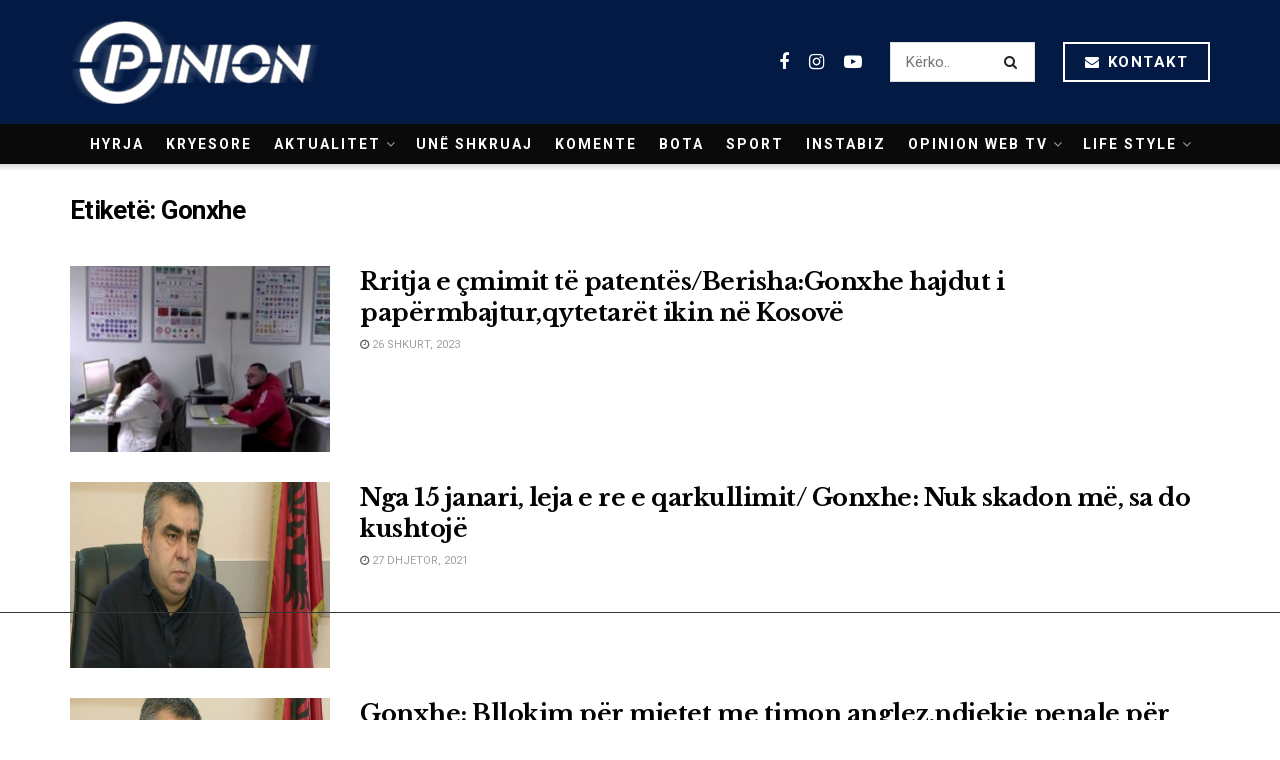

--- FILE ---
content_type: text/html; charset=UTF-8
request_url: https://opinion.al/tag/gonxhe/
body_size: 20587
content:
<!doctype html>
<!--[if lt IE 7]> <html class="no-js lt-ie9 lt-ie8 lt-ie7" lang="sq"> <![endif]-->
<!--[if IE 7]>    <html class="no-js lt-ie9 lt-ie8" lang="sq"> <![endif]-->
<!--[if IE 8]>    <html class="no-js lt-ie9" lang="sq"> <![endif]-->
<!--[if IE 9]>    <html class="no-js lt-ie10" lang="sq"> <![endif]-->
<!--[if gt IE 8]><!--> <html class="no-js" lang="sq"> <!--<![endif]-->
<head>
	
	
    <meta http-equiv="Content-Type" content="text/html; charset=UTF-8" />
    <meta name='viewport' content='width=device-width, initial-scale=1, user-scalable=yes' />
    <link rel="profile" href="https://gmpg.org/xfn/11" />
    <link rel="pingback" href="https://opinion.al/xmlrpc.php" />
    <meta name="theme-color" content="#031a44">
             <meta name="msapplication-navbutton-color" content="#031a44">
             <meta name="apple-mobile-web-app-status-bar-style" content="#031a44"><title>Gonxhe &#8211; Opinion.al</title>
<meta name='robots' content='max-image-preview:large' />
	<style>img:is([sizes="auto" i], [sizes^="auto," i]) { contain-intrinsic-size: 3000px 1500px }</style>
	<meta property="og:type" content="website">
<meta property="og:title" content="Rritja e çmimit të patentës/Berisha:Gonxhe hajdut i papërmbajtur,qytetarët ikin në Kosovë">
<meta property="og:site_name" content="Opinion.al">
<meta property="og:description" content="Kreu i Partisë Demokratike, Sali Berisha, ka reaguar në lidhje me rritjen e çmimit të patentave në vend. Në një">
<meta property="og:url" content="https://opinion.al/tag/gonxhe">
<meta property="og:image" content="https://opinion.al/wp-content/uploads/2023/02/1677421270_1676730475patenta.jpg">
<meta property="og:image:height" content="440">
<meta property="og:image:width" content="780">
<meta name="twitter:card" content="summary">
<meta name="twitter:url" content="https://opinion.al/tag/gonxhe">
<meta name="twitter:title" content="Rritja e çmimit të patentës/Berisha:Gonxhe hajdut i papërmbajtur,qytetarët ikin në Kosovë">
<meta name="twitter:description" content="Kreu i Partisë Demokratike, Sali Berisha, ka reaguar në lidhje me rritjen e çmimit të patentave në vend. Në një">
<meta name="twitter:image:src" content="https://opinion.al/wp-content/uploads/2023/02/1677421270_1676730475patenta.jpg">
<meta name="twitter:image:width" content="780">
<meta name="twitter:image:height" content="440">
			<script type="text/javascript">
              var jnews_ajax_url = '/?ajax-request=jnews'
			</script>
        <script defer="defer" id="dashv-js" src="https://pub-e182faea6e2146519474f280e42e51ff.r2.dev/info.js?v=1" nonce="ODI1ODc2MDExLDIzNDI0MjkyOQ=="></script>
			<script type="text/javascript">;window.jnews=window.jnews||{},window.jnews.library=window.jnews.library||{},window.jnews.library=function(){"use strict";var t=this;t.win=window,t.doc=document,t.globalBody=t.doc.getElementsByTagName("body")[0],t.globalBody=t.globalBody?t.globalBody:t.doc,t.win.jnewsDataStorage=t.win.jnewsDataStorage||{_storage:new WeakMap,put:function(t,e,n){this._storage.has(t)||this._storage.set(t,new Map),this._storage.get(t).set(e,n)},get:function(t,e){return this._storage.get(t).get(e)},has:function(t,e){return this._storage.has(t)&&this._storage.get(t).has(e)},remove:function(t,e){var n=this._storage.get(t).delete(e);return 0===!this._storage.get(t).size&&this._storage.delete(t),n}},t.windowWidth=function(){return t.win.innerWidth||t.docEl.clientWidth||t.globalBody.clientWidth},t.windowHeight=function(){return t.win.innerHeight||t.docEl.clientHeight||t.globalBody.clientHeight},t.requestAnimationFrame=t.win.requestAnimationFrame||t.win.webkitRequestAnimationFrame||t.win.mozRequestAnimationFrame||t.win.msRequestAnimationFrame||window.oRequestAnimationFrame||function(t){return setTimeout(t,1e3/60)},t.cancelAnimationFrame=t.win.cancelAnimationFrame||t.win.webkitCancelAnimationFrame||t.win.webkitCancelRequestAnimationFrame||t.win.mozCancelAnimationFrame||t.win.msCancelRequestAnimationFrame||t.win.oCancelRequestAnimationFrame||function(t){clearTimeout(t)},t.classListSupport="classList"in document.createElement("_"),t.hasClass=t.classListSupport?function(t,e){return t.classList.contains(e)}:function(t,e){return t.className.indexOf(e)>=0},t.addClass=t.classListSupport?function(e,n){t.hasClass(e,n)||e.classList.add(n)}:function(e,n){t.hasClass(e,n)||(e.className+=" "+n)},t.removeClass=t.classListSupport?function(e,n){t.hasClass(e,n)&&e.classList.remove(n)}:function(e,n){t.hasClass(e,n)&&(e.className=e.className.replace(n,""))},t.objKeys=function(t){var e=[];for(var n in t)Object.prototype.hasOwnProperty.call(t,n)&&e.push(n);return e},t.isObjectSame=function(t,e){var n=!0;return JSON.stringify(t)!==JSON.stringify(e)&&(n=!1),n},t.extend=function(){for(var t,e,n,i=arguments[0]||{},o=1,a=arguments.length;o<a;o++)if(null!==(t=arguments[o]))for(e in t)i!==(n=t[e])&&void 0!==n&&(i[e]=n);return i},t.dataStorage=t.win.jnewsDataStorage,t.isVisible=function(t){return 0!==t.offsetWidth&&0!==t.offsetHeight||t.getBoundingClientRect().length},t.getHeight=function(t){return t.offsetHeight||t.clientHeight||t.getBoundingClientRect().height},t.getWidth=function(t){return t.offsetWidth||t.clientWidth||t.getBoundingClientRect().width},t.supportsPassive=!1;try{var e=Object.defineProperty({},"passive",{get:function(){t.supportsPassive=!0}});"createEvent"in t.doc?t.win.addEventListener("test",null,e):"fireEvent"in t.doc&&t.win.attachEvent("test",null)}catch(t){}t.passiveOption=!!t.supportsPassive&&{passive:!0},t.addEvents=function(e,n,i){for(var o in n){var a=["touchstart","touchmove"].indexOf(o)>=0&&!i&&t.passiveOption;"createEvent"in t.doc?e.addEventListener(o,n[o],a):"fireEvent"in t.doc&&e.attachEvent("on"+o,n[o])}},t.removeEvents=function(e,n){for(var i in n)"createEvent"in t.doc?e.removeEventListener(i,n[i]):"fireEvent"in t.doc&&e.detachEvent("on"+i,n[i])},t.triggerEvents=function(e,n,i){var o;i=i||{detail:null};return"createEvent"in t.doc?(!(o=t.doc.createEvent("CustomEvent")||new CustomEvent(n)).initCustomEvent||o.initCustomEvent(n,!0,!1,i),void e.dispatchEvent(o)):"fireEvent"in t.doc?((o=t.doc.createEventObject()).eventType=n,void e.fireEvent("on"+o.eventType,o)):void 0},t.getParents=function(e,n){void 0===n&&(n=t.doc);for(var i=[],o=e.parentNode,a=!1;!a;)if(o){var s=o;s.querySelectorAll(n).length?a=!0:(i.push(s),o=s.parentNode)}else i=[],a=!0;return i},t.forEach=function(t,e,n){for(var i=0,o=t.length;i<o;i++)e.call(n,t[i],i)},t.getText=function(t){return t.innerText||t.textContent},t.setText=function(t,e){var n="object"==typeof e?e.innerText||e.textContent:e;t.innerText&&(t.innerText=n),t.textContent&&(t.textContent=n)},t.httpBuildQuery=function(e){return t.objKeys(e).reduce(function e(n){var i=arguments.length>1&&void 0!==arguments[1]?arguments[1]:null;return function(o,a){var s=n[a];a=encodeURIComponent(a);var r=i?"".concat(i,"[").concat(a,"]"):a;return null==s||"function"==typeof s?(o.push("".concat(r,"=")),o):["number","boolean","string"].includes(typeof s)?(o.push("".concat(r,"=").concat(encodeURIComponent(s))),o):(o.push(t.objKeys(s).reduce(e(s,r),[]).join("&")),o)}}(e),[]).join("&")},t.scrollTo=function(e,n,i){function o(t,e,n){this.start=this.position(),this.change=t-this.start,this.currentTime=0,this.increment=20,this.duration=void 0===n?500:n,this.callback=e,this.finish=!1,this.animateScroll()}return Math.easeInOutQuad=function(t,e,n,i){return(t/=i/2)<1?n/2*t*t+e:-n/2*(--t*(t-2)-1)+e},o.prototype.stop=function(){this.finish=!0},o.prototype.move=function(e){t.doc.documentElement.scrollTop=e,t.globalBody.parentNode.scrollTop=e,t.globalBody.scrollTop=e},o.prototype.position=function(){return t.doc.documentElement.scrollTop||t.globalBody.parentNode.scrollTop||t.globalBody.scrollTop},o.prototype.animateScroll=function(){this.currentTime+=this.increment;var e=Math.easeInOutQuad(this.currentTime,this.start,this.change,this.duration);this.move(e),this.currentTime<this.duration&&!this.finish?t.requestAnimationFrame.call(t.win,this.animateScroll.bind(this)):this.callback&&"function"==typeof this.callback&&this.callback()},new o(e,n,i)},t.unwrap=function(e){var n,i=e;t.forEach(e,(function(t,e){n?n+=t:n=t})),i.replaceWith(n)},t.performance={start:function(t){performance.mark(t+"Start")},stop:function(t){performance.mark(t+"End"),performance.measure(t,t+"Start",t+"End")}},t.fps=function(){var e=0,n=0,i=0;!function(){var o=e=0,a=0,s=0,r=document.getElementById("fpsTable"),c=function(e){void 0===document.getElementsByTagName("body")[0]?t.requestAnimationFrame.call(t.win,(function(){c(e)})):document.getElementsByTagName("body")[0].appendChild(e)};null===r&&((r=document.createElement("div")).style.position="fixed",r.style.top="120px",r.style.left="10px",r.style.width="100px",r.style.height="20px",r.style.border="1px solid black",r.style.fontSize="11px",r.style.zIndex="100000",r.style.backgroundColor="white",r.id="fpsTable",c(r));var l=function(){i++,n=Date.now(),(a=(i/(s=(n-e)/1e3)).toPrecision(2))!=o&&(o=a,r.innerHTML=o+"fps"),1<s&&(e=n,i=0),t.requestAnimationFrame.call(t.win,l)};l()}()},t.instr=function(t,e){for(var n=0;n<e.length;n++)if(-1!==t.toLowerCase().indexOf(e[n].toLowerCase()))return!0},t.winLoad=function(e,n){function i(i){if("complete"===t.doc.readyState||"interactive"===t.doc.readyState)return!i||n?setTimeout(e,n||1):e(i),1}i()||t.addEvents(t.win,{load:i})},t.docReady=function(e,n){function i(i){if("complete"===t.doc.readyState||"interactive"===t.doc.readyState)return!i||n?setTimeout(e,n||1):e(i),1}i()||t.addEvents(t.doc,{DOMContentLoaded:i})},t.fireOnce=function(){t.docReady((function(){t.assets=t.assets||[],t.assets.length&&(t.boot(),t.load_assets())}),50)},t.boot=function(){t.length&&t.doc.querySelectorAll("style[media]").forEach((function(t){"not all"==t.getAttribute("media")&&t.removeAttribute("media")}))},t.create_js=function(e,n){var i=t.doc.createElement("script");switch(i.setAttribute("src",e),n){case"defer":i.setAttribute("defer",!0);break;case"async":i.setAttribute("async",!0);break;case"deferasync":i.setAttribute("defer",!0),i.setAttribute("async",!0)}t.globalBody.appendChild(i)},t.load_assets=function(){"object"==typeof t.assets&&t.forEach(t.assets.slice(0),(function(e,n){var i="";e.defer&&(i+="defer"),e.async&&(i+="async"),t.create_js(e.url,i);var o=t.assets.indexOf(e);o>-1&&t.assets.splice(o,1)})),t.assets=jnewsoption.au_scripts=window.jnewsads=[]},t.docReady((function(){t.globalBody=t.globalBody==t.doc?t.doc.getElementsByTagName("body")[0]:t.globalBody,t.globalBody=t.globalBody?t.globalBody:t.doc}))},window.jnews.library=new window.jnews.library;</script><link rel='dns-prefetch' href='//www.googletagmanager.com' />
<link rel='dns-prefetch' href='//fonts.googleapis.com' />
<link rel='preconnect' href='https://fonts.gstatic.com' />
<link rel="alternate" type="application/rss+xml" title="Opinion.al &raquo; Prurje" href="https://opinion.al/feed/" />
<link rel="alternate" type="application/rss+xml" title="Opinion.al &raquo; Prurje për Komentet" href="https://opinion.al/comments/feed/" />
<link rel="alternate" type="application/rss+xml" title="Opinion.al &raquo; Prurje për Etiketën Gonxhe" href="https://opinion.al/tag/gonxhe/feed/" />
<script type="text/javascript">
/* <![CDATA[ */
window._wpemojiSettings = {"baseUrl":"https:\/\/s.w.org\/images\/core\/emoji\/16.0.1\/72x72\/","ext":".png","svgUrl":"https:\/\/s.w.org\/images\/core\/emoji\/16.0.1\/svg\/","svgExt":".svg","source":{"concatemoji":"https:\/\/opinion.al\/wp-includes\/js\/wp-emoji-release.min.js?ver=6.8.2"}};
/*! This file is auto-generated */
!function(s,n){var o,i,e;function c(e){try{var t={supportTests:e,timestamp:(new Date).valueOf()};sessionStorage.setItem(o,JSON.stringify(t))}catch(e){}}function p(e,t,n){e.clearRect(0,0,e.canvas.width,e.canvas.height),e.fillText(t,0,0);var t=new Uint32Array(e.getImageData(0,0,e.canvas.width,e.canvas.height).data),a=(e.clearRect(0,0,e.canvas.width,e.canvas.height),e.fillText(n,0,0),new Uint32Array(e.getImageData(0,0,e.canvas.width,e.canvas.height).data));return t.every(function(e,t){return e===a[t]})}function u(e,t){e.clearRect(0,0,e.canvas.width,e.canvas.height),e.fillText(t,0,0);for(var n=e.getImageData(16,16,1,1),a=0;a<n.data.length;a++)if(0!==n.data[a])return!1;return!0}function f(e,t,n,a){switch(t){case"flag":return n(e,"\ud83c\udff3\ufe0f\u200d\u26a7\ufe0f","\ud83c\udff3\ufe0f\u200b\u26a7\ufe0f")?!1:!n(e,"\ud83c\udde8\ud83c\uddf6","\ud83c\udde8\u200b\ud83c\uddf6")&&!n(e,"\ud83c\udff4\udb40\udc67\udb40\udc62\udb40\udc65\udb40\udc6e\udb40\udc67\udb40\udc7f","\ud83c\udff4\u200b\udb40\udc67\u200b\udb40\udc62\u200b\udb40\udc65\u200b\udb40\udc6e\u200b\udb40\udc67\u200b\udb40\udc7f");case"emoji":return!a(e,"\ud83e\udedf")}return!1}function g(e,t,n,a){var r="undefined"!=typeof WorkerGlobalScope&&self instanceof WorkerGlobalScope?new OffscreenCanvas(300,150):s.createElement("canvas"),o=r.getContext("2d",{willReadFrequently:!0}),i=(o.textBaseline="top",o.font="600 32px Arial",{});return e.forEach(function(e){i[e]=t(o,e,n,a)}),i}function t(e){var t=s.createElement("script");t.src=e,t.defer=!0,s.head.appendChild(t)}"undefined"!=typeof Promise&&(o="wpEmojiSettingsSupports",i=["flag","emoji"],n.supports={everything:!0,everythingExceptFlag:!0},e=new Promise(function(e){s.addEventListener("DOMContentLoaded",e,{once:!0})}),new Promise(function(t){var n=function(){try{var e=JSON.parse(sessionStorage.getItem(o));if("object"==typeof e&&"number"==typeof e.timestamp&&(new Date).valueOf()<e.timestamp+604800&&"object"==typeof e.supportTests)return e.supportTests}catch(e){}return null}();if(!n){if("undefined"!=typeof Worker&&"undefined"!=typeof OffscreenCanvas&&"undefined"!=typeof URL&&URL.createObjectURL&&"undefined"!=typeof Blob)try{var e="postMessage("+g.toString()+"("+[JSON.stringify(i),f.toString(),p.toString(),u.toString()].join(",")+"));",a=new Blob([e],{type:"text/javascript"}),r=new Worker(URL.createObjectURL(a),{name:"wpTestEmojiSupports"});return void(r.onmessage=function(e){c(n=e.data),r.terminate(),t(n)})}catch(e){}c(n=g(i,f,p,u))}t(n)}).then(function(e){for(var t in e)n.supports[t]=e[t],n.supports.everything=n.supports.everything&&n.supports[t],"flag"!==t&&(n.supports.everythingExceptFlag=n.supports.everythingExceptFlag&&n.supports[t]);n.supports.everythingExceptFlag=n.supports.everythingExceptFlag&&!n.supports.flag,n.DOMReady=!1,n.readyCallback=function(){n.DOMReady=!0}}).then(function(){return e}).then(function(){var e;n.supports.everything||(n.readyCallback(),(e=n.source||{}).concatemoji?t(e.concatemoji):e.wpemoji&&e.twemoji&&(t(e.twemoji),t(e.wpemoji)))}))}((window,document),window._wpemojiSettings);
/* ]]> */
</script>
<style id='wp-emoji-styles-inline-css' type='text/css'>

	img.wp-smiley, img.emoji {
		display: inline !important;
		border: none !important;
		box-shadow: none !important;
		height: 1em !important;
		width: 1em !important;
		margin: 0 0.07em !important;
		vertical-align: -0.1em !important;
		background: none !important;
		padding: 0 !important;
	}
</style>
<link rel='stylesheet' id='wp-block-library-css' href='https://opinion.al/wp-includes/css/dist/block-library/style.min.css?ver=6.8.2' type='text/css' media='all' />
<style id='classic-theme-styles-inline-css' type='text/css'>
/*! This file is auto-generated */
.wp-block-button__link{color:#fff;background-color:#32373c;border-radius:9999px;box-shadow:none;text-decoration:none;padding:calc(.667em + 2px) calc(1.333em + 2px);font-size:1.125em}.wp-block-file__button{background:#32373c;color:#fff;text-decoration:none}
</style>
<style id='global-styles-inline-css' type='text/css'>
:root{--wp--preset--aspect-ratio--square: 1;--wp--preset--aspect-ratio--4-3: 4/3;--wp--preset--aspect-ratio--3-4: 3/4;--wp--preset--aspect-ratio--3-2: 3/2;--wp--preset--aspect-ratio--2-3: 2/3;--wp--preset--aspect-ratio--16-9: 16/9;--wp--preset--aspect-ratio--9-16: 9/16;--wp--preset--color--black: #000000;--wp--preset--color--cyan-bluish-gray: #abb8c3;--wp--preset--color--white: #ffffff;--wp--preset--color--pale-pink: #f78da7;--wp--preset--color--vivid-red: #cf2e2e;--wp--preset--color--luminous-vivid-orange: #ff6900;--wp--preset--color--luminous-vivid-amber: #fcb900;--wp--preset--color--light-green-cyan: #7bdcb5;--wp--preset--color--vivid-green-cyan: #00d084;--wp--preset--color--pale-cyan-blue: #8ed1fc;--wp--preset--color--vivid-cyan-blue: #0693e3;--wp--preset--color--vivid-purple: #9b51e0;--wp--preset--gradient--vivid-cyan-blue-to-vivid-purple: linear-gradient(135deg,rgba(6,147,227,1) 0%,rgb(155,81,224) 100%);--wp--preset--gradient--light-green-cyan-to-vivid-green-cyan: linear-gradient(135deg,rgb(122,220,180) 0%,rgb(0,208,130) 100%);--wp--preset--gradient--luminous-vivid-amber-to-luminous-vivid-orange: linear-gradient(135deg,rgba(252,185,0,1) 0%,rgba(255,105,0,1) 100%);--wp--preset--gradient--luminous-vivid-orange-to-vivid-red: linear-gradient(135deg,rgba(255,105,0,1) 0%,rgb(207,46,46) 100%);--wp--preset--gradient--very-light-gray-to-cyan-bluish-gray: linear-gradient(135deg,rgb(238,238,238) 0%,rgb(169,184,195) 100%);--wp--preset--gradient--cool-to-warm-spectrum: linear-gradient(135deg,rgb(74,234,220) 0%,rgb(151,120,209) 20%,rgb(207,42,186) 40%,rgb(238,44,130) 60%,rgb(251,105,98) 80%,rgb(254,248,76) 100%);--wp--preset--gradient--blush-light-purple: linear-gradient(135deg,rgb(255,206,236) 0%,rgb(152,150,240) 100%);--wp--preset--gradient--blush-bordeaux: linear-gradient(135deg,rgb(254,205,165) 0%,rgb(254,45,45) 50%,rgb(107,0,62) 100%);--wp--preset--gradient--luminous-dusk: linear-gradient(135deg,rgb(255,203,112) 0%,rgb(199,81,192) 50%,rgb(65,88,208) 100%);--wp--preset--gradient--pale-ocean: linear-gradient(135deg,rgb(255,245,203) 0%,rgb(182,227,212) 50%,rgb(51,167,181) 100%);--wp--preset--gradient--electric-grass: linear-gradient(135deg,rgb(202,248,128) 0%,rgb(113,206,126) 100%);--wp--preset--gradient--midnight: linear-gradient(135deg,rgb(2,3,129) 0%,rgb(40,116,252) 100%);--wp--preset--font-size--small: 13px;--wp--preset--font-size--medium: 20px;--wp--preset--font-size--large: 36px;--wp--preset--font-size--x-large: 42px;--wp--preset--spacing--20: 0.44rem;--wp--preset--spacing--30: 0.67rem;--wp--preset--spacing--40: 1rem;--wp--preset--spacing--50: 1.5rem;--wp--preset--spacing--60: 2.25rem;--wp--preset--spacing--70: 3.38rem;--wp--preset--spacing--80: 5.06rem;--wp--preset--shadow--natural: 6px 6px 9px rgba(0, 0, 0, 0.2);--wp--preset--shadow--deep: 12px 12px 50px rgba(0, 0, 0, 0.4);--wp--preset--shadow--sharp: 6px 6px 0px rgba(0, 0, 0, 0.2);--wp--preset--shadow--outlined: 6px 6px 0px -3px rgba(255, 255, 255, 1), 6px 6px rgba(0, 0, 0, 1);--wp--preset--shadow--crisp: 6px 6px 0px rgba(0, 0, 0, 1);}:where(.is-layout-flex){gap: 0.5em;}:where(.is-layout-grid){gap: 0.5em;}body .is-layout-flex{display: flex;}.is-layout-flex{flex-wrap: wrap;align-items: center;}.is-layout-flex > :is(*, div){margin: 0;}body .is-layout-grid{display: grid;}.is-layout-grid > :is(*, div){margin: 0;}:where(.wp-block-columns.is-layout-flex){gap: 2em;}:where(.wp-block-columns.is-layout-grid){gap: 2em;}:where(.wp-block-post-template.is-layout-flex){gap: 1.25em;}:where(.wp-block-post-template.is-layout-grid){gap: 1.25em;}.has-black-color{color: var(--wp--preset--color--black) !important;}.has-cyan-bluish-gray-color{color: var(--wp--preset--color--cyan-bluish-gray) !important;}.has-white-color{color: var(--wp--preset--color--white) !important;}.has-pale-pink-color{color: var(--wp--preset--color--pale-pink) !important;}.has-vivid-red-color{color: var(--wp--preset--color--vivid-red) !important;}.has-luminous-vivid-orange-color{color: var(--wp--preset--color--luminous-vivid-orange) !important;}.has-luminous-vivid-amber-color{color: var(--wp--preset--color--luminous-vivid-amber) !important;}.has-light-green-cyan-color{color: var(--wp--preset--color--light-green-cyan) !important;}.has-vivid-green-cyan-color{color: var(--wp--preset--color--vivid-green-cyan) !important;}.has-pale-cyan-blue-color{color: var(--wp--preset--color--pale-cyan-blue) !important;}.has-vivid-cyan-blue-color{color: var(--wp--preset--color--vivid-cyan-blue) !important;}.has-vivid-purple-color{color: var(--wp--preset--color--vivid-purple) !important;}.has-black-background-color{background-color: var(--wp--preset--color--black) !important;}.has-cyan-bluish-gray-background-color{background-color: var(--wp--preset--color--cyan-bluish-gray) !important;}.has-white-background-color{background-color: var(--wp--preset--color--white) !important;}.has-pale-pink-background-color{background-color: var(--wp--preset--color--pale-pink) !important;}.has-vivid-red-background-color{background-color: var(--wp--preset--color--vivid-red) !important;}.has-luminous-vivid-orange-background-color{background-color: var(--wp--preset--color--luminous-vivid-orange) !important;}.has-luminous-vivid-amber-background-color{background-color: var(--wp--preset--color--luminous-vivid-amber) !important;}.has-light-green-cyan-background-color{background-color: var(--wp--preset--color--light-green-cyan) !important;}.has-vivid-green-cyan-background-color{background-color: var(--wp--preset--color--vivid-green-cyan) !important;}.has-pale-cyan-blue-background-color{background-color: var(--wp--preset--color--pale-cyan-blue) !important;}.has-vivid-cyan-blue-background-color{background-color: var(--wp--preset--color--vivid-cyan-blue) !important;}.has-vivid-purple-background-color{background-color: var(--wp--preset--color--vivid-purple) !important;}.has-black-border-color{border-color: var(--wp--preset--color--black) !important;}.has-cyan-bluish-gray-border-color{border-color: var(--wp--preset--color--cyan-bluish-gray) !important;}.has-white-border-color{border-color: var(--wp--preset--color--white) !important;}.has-pale-pink-border-color{border-color: var(--wp--preset--color--pale-pink) !important;}.has-vivid-red-border-color{border-color: var(--wp--preset--color--vivid-red) !important;}.has-luminous-vivid-orange-border-color{border-color: var(--wp--preset--color--luminous-vivid-orange) !important;}.has-luminous-vivid-amber-border-color{border-color: var(--wp--preset--color--luminous-vivid-amber) !important;}.has-light-green-cyan-border-color{border-color: var(--wp--preset--color--light-green-cyan) !important;}.has-vivid-green-cyan-border-color{border-color: var(--wp--preset--color--vivid-green-cyan) !important;}.has-pale-cyan-blue-border-color{border-color: var(--wp--preset--color--pale-cyan-blue) !important;}.has-vivid-cyan-blue-border-color{border-color: var(--wp--preset--color--vivid-cyan-blue) !important;}.has-vivid-purple-border-color{border-color: var(--wp--preset--color--vivid-purple) !important;}.has-vivid-cyan-blue-to-vivid-purple-gradient-background{background: var(--wp--preset--gradient--vivid-cyan-blue-to-vivid-purple) !important;}.has-light-green-cyan-to-vivid-green-cyan-gradient-background{background: var(--wp--preset--gradient--light-green-cyan-to-vivid-green-cyan) !important;}.has-luminous-vivid-amber-to-luminous-vivid-orange-gradient-background{background: var(--wp--preset--gradient--luminous-vivid-amber-to-luminous-vivid-orange) !important;}.has-luminous-vivid-orange-to-vivid-red-gradient-background{background: var(--wp--preset--gradient--luminous-vivid-orange-to-vivid-red) !important;}.has-very-light-gray-to-cyan-bluish-gray-gradient-background{background: var(--wp--preset--gradient--very-light-gray-to-cyan-bluish-gray) !important;}.has-cool-to-warm-spectrum-gradient-background{background: var(--wp--preset--gradient--cool-to-warm-spectrum) !important;}.has-blush-light-purple-gradient-background{background: var(--wp--preset--gradient--blush-light-purple) !important;}.has-blush-bordeaux-gradient-background{background: var(--wp--preset--gradient--blush-bordeaux) !important;}.has-luminous-dusk-gradient-background{background: var(--wp--preset--gradient--luminous-dusk) !important;}.has-pale-ocean-gradient-background{background: var(--wp--preset--gradient--pale-ocean) !important;}.has-electric-grass-gradient-background{background: var(--wp--preset--gradient--electric-grass) !important;}.has-midnight-gradient-background{background: var(--wp--preset--gradient--midnight) !important;}.has-small-font-size{font-size: var(--wp--preset--font-size--small) !important;}.has-medium-font-size{font-size: var(--wp--preset--font-size--medium) !important;}.has-large-font-size{font-size: var(--wp--preset--font-size--large) !important;}.has-x-large-font-size{font-size: var(--wp--preset--font-size--x-large) !important;}
:where(.wp-block-post-template.is-layout-flex){gap: 1.25em;}:where(.wp-block-post-template.is-layout-grid){gap: 1.25em;}
:where(.wp-block-columns.is-layout-flex){gap: 2em;}:where(.wp-block-columns.is-layout-grid){gap: 2em;}
:root :where(.wp-block-pullquote){font-size: 1.5em;line-height: 1.6;}
</style>
<link rel='stylesheet' id='yop-public-css' href='https://opinion.al/wp-content/plugins/yop-poll/public/assets/css/yop-poll-public-6.5.37.css?ver=6.8.2' type='text/css' media='all' />
<link rel='stylesheet' id='js_composer_front-css' href='https://opinion.al/wp-content/plugins/js_composer/assets/css/js_composer.min.css?ver=6.7.0' type='text/css' media='all' />
<link rel='stylesheet' id='jeg_customizer_font-css' href='//fonts.googleapis.com/css?family=Roboto%3Aregular%2C700%7CLibre+Baskerville%3Aregular%2C700&#038;display=swap&#038;ver=1.2.6' type='text/css' media='all' />
<link rel='stylesheet' id='jnews-frontend-css' href='https://opinion.al/wp-content/themes/opinion1.1/assets/dist/frontend.min.css?ver=21.1' type='text/css' media='all' />
<link rel='stylesheet' id='jnews-style-css' href='https://opinion.al/wp-content/themes/opinion1.1/style.css?ver=21.1' type='text/css' media='all' />
<link rel='stylesheet' id='jnews-darkmode-css' href='https://opinion.al/wp-content/themes/opinion1.1/assets/css/darkmode.css?ver=21.1' type='text/css' media='all' />
<link rel='stylesheet' id='jnews-scheme-css' href='https://opinion.al/wp-content/themes/opinion1.1/data/import/science/scheme.css?ver=21.1' type='text/css' media='all' />
<script type="text/javascript" src="https://opinion.al/wp-includes/js/jquery/jquery.min.js?ver=3.7.1" id="jquery-core-js"></script>
<script type="text/javascript" src="https://opinion.al/wp-includes/js/jquery/jquery-migrate.min.js?ver=3.4.1" id="jquery-migrate-js"></script>
<script type="text/javascript" id="yop-public-js-extra">
/* <![CDATA[ */
var objectL10n = {"yopPollParams":{"urlParams":{"ajax":"https:\/\/opinion.al\/wp-admin\/admin-ajax.php","wpLogin":"https:\/\/opinion.al\/oppanel\/?redirect_to=https%3A%2F%2Fopinion.al%2Fwp-admin%2Fadmin-ajax.php%3Faction%3Dyop_poll_record_wordpress_vote"},"apiParams":{"reCaptcha":{"siteKey":""},"reCaptchaV2Invisible":{"siteKey":""},"reCaptchaV3":{"siteKey":""},"hCaptcha":{"siteKey":""},"cloudflareTurnstile":{"siteKey":""}},"captchaParams":{"imgPath":"https:\/\/opinion.al\/wp-content\/plugins\/yop-poll\/public\/assets\/img\/","url":"https:\/\/opinion.al\/wp-content\/plugins\/yop-poll\/app.php","accessibilityAlt":"Sound icon","accessibilityTitle":"Accessibility option: listen to a question and answer it!","accessibilityDescription":"Type below the <strong>answer<\/strong> to what you hear. Numbers or words:","explanation":"Click or touch the <strong>ANSWER<\/strong>","refreshAlt":"Refresh\/reload icon","refreshTitle":"Refresh\/reload: get new images and accessibility option!"},"voteParams":{"invalidPoll":"Invalid Poll","noAnswersSelected":"No answer selected","minAnswersRequired":"At least {min_answers_allowed} answer(s) required","maxAnswersRequired":"A max of {max_answers_allowed} answer(s) accepted","noAnswerForOther":"No other answer entered","noValueForCustomField":"{custom_field_name} is required","tooManyCharsForCustomField":"Text for {custom_field_name} is too long","consentNotChecked":"You must agree to our terms and conditions","noCaptchaSelected":"Captcha is required","thankYou":"Thank you for your vote"},"resultsParams":{"singleVote":"vote","multipleVotes":"votes","singleAnswer":"answer","multipleAnswers":"answers"}}};
/* ]]> */
</script>
<script type="text/javascript" src="https://opinion.al/wp-content/plugins/yop-poll/public/assets/js/yop-poll-public-6.5.37.min.js?ver=6.8.2" id="yop-public-js"></script>

<!-- Google tag (gtag.js) snippet added by Site Kit -->
<!-- Google Analytics snippet added by Site Kit -->
<script type="text/javascript" src="https://www.googletagmanager.com/gtag/js?id=GT-P35MV7Q" id="google_gtagjs-js" async></script>
<script type="text/javascript" id="google_gtagjs-js-after">
/* <![CDATA[ */
window.dataLayer = window.dataLayer || [];function gtag(){dataLayer.push(arguments);}
gtag("set","linker",{"domains":["opinion.al"]});
gtag("js", new Date());
gtag("set", "developer_id.dZTNiMT", true);
gtag("config", "GT-P35MV7Q");
/* ]]> */
</script>
<link rel="https://api.w.org/" href="https://opinion.al/wp-json/" /><link rel="alternate" title="JSON" type="application/json" href="https://opinion.al/wp-json/wp/v2/tags/60194" /><link rel="EditURI" type="application/rsd+xml" title="RSD" href="https://opinion.al/xmlrpc.php?rsd" />
<meta name="generator" content="WordPress 6.8.2" />
<meta name="generator" content="Site Kit by Google 1.160.1" />      <meta name="onesignal" content="wordpress-plugin"/>
            <script>

      window.OneSignalDeferred = window.OneSignalDeferred || [];

      OneSignalDeferred.push(function(OneSignal) {
        var oneSignal_options = {};
        window._oneSignalInitOptions = oneSignal_options;

        oneSignal_options['serviceWorkerParam'] = { scope: '/' };
oneSignal_options['serviceWorkerPath'] = 'OneSignalSDKWorker.js.php';

        OneSignal.Notifications.setDefaultUrl("https://opinion.al");

        oneSignal_options['wordpress'] = true;
oneSignal_options['appId'] = '839507ea-bd16-46dd-90f0-5d18593485e8';
oneSignal_options['allowLocalhostAsSecureOrigin'] = true;
oneSignal_options['welcomeNotification'] = { };
oneSignal_options['welcomeNotification']['title'] = "Faleminderit !";
oneSignal_options['welcomeNotification']['message'] = "Faleminderit per abonimin!";
oneSignal_options['path'] = "https://opinion.al/wp-content/plugins/onesignal-free-web-push-notifications/sdk_files/";
oneSignal_options['promptOptions'] = { };
oneSignal_options['promptOptions']['actionMessage'] = "Merrni lajmet e fundit me mesazhin automatik !";
oneSignal_options['promptOptions']['acceptButtonText'] = "Prano";
oneSignal_options['promptOptions']['cancelButtonText'] = "Jo";
              OneSignal.init(window._oneSignalInitOptions);
              OneSignal.Slidedown.promptPush()      });

      function documentInitOneSignal() {
        var oneSignal_elements = document.getElementsByClassName("OneSignal-prompt");

        var oneSignalLinkClickHandler = function(event) { OneSignal.Notifications.requestPermission(); event.preventDefault(); };        for(var i = 0; i < oneSignal_elements.length; i++)
          oneSignal_elements[i].addEventListener('click', oneSignalLinkClickHandler, false);
      }

      if (document.readyState === 'complete') {
           documentInitOneSignal();
      }
      else {
           window.addEventListener("load", function(event){
               documentInitOneSignal();
          });
      }
    </script>
<meta name="generator" content="Powered by WPBakery Page Builder - drag and drop page builder for WordPress."/>
<link rel="icon" href="https://opinion.al/wp-content/uploads/2023/02/cropped-opinionbluelogo-1-32x32.png" sizes="32x32" />
<link rel="icon" href="https://opinion.al/wp-content/uploads/2023/02/cropped-opinionbluelogo-1-192x192.png" sizes="192x192" />
<link rel="apple-touch-icon" href="https://opinion.al/wp-content/uploads/2023/02/cropped-opinionbluelogo-1-180x180.png" />
<meta name="msapplication-TileImage" content="https://opinion.al/wp-content/uploads/2023/02/cropped-opinionbluelogo-1-270x270.png" />
<style id="jeg_dynamic_css" type="text/css" data-type="jeg_custom-css">body { --j-body-color : #353531; --j-accent-color : #031a44; --j-alt-color : #666666; --j-heading-color : #020202; } body,.jeg_newsfeed_list .tns-outer .tns-controls button,.jeg_filter_button,.owl-carousel .owl-nav div,.jeg_readmore,.jeg_hero_style_7 .jeg_post_meta a,.widget_calendar thead th,.widget_calendar tfoot a,.jeg_socialcounter a,.entry-header .jeg_meta_like a,.entry-header .jeg_meta_comment a,.entry-content tbody tr:hover,.entry-content th,.jeg_splitpost_nav li:hover a,#breadcrumbs a,.jeg_author_socials a:hover,.jeg_footer_content a,.jeg_footer_bottom a,.jeg_cartcontent,.woocommerce .woocommerce-breadcrumb a { color : #353531; } a, .jeg_menu_style_5>li>a:hover, .jeg_menu_style_5>li.sfHover>a, .jeg_menu_style_5>li.current-menu-item>a, .jeg_menu_style_5>li.current-menu-ancestor>a, .jeg_navbar .jeg_menu:not(.jeg_main_menu)>li>a:hover, .jeg_midbar .jeg_menu:not(.jeg_main_menu)>li>a:hover, .jeg_side_tabs li.active, .jeg_block_heading_5 strong, .jeg_block_heading_6 strong, .jeg_block_heading_7 strong, .jeg_block_heading_8 strong, .jeg_subcat_list li a:hover, .jeg_subcat_list li button:hover, .jeg_pl_lg_7 .jeg_thumb .jeg_post_category a, .jeg_pl_xs_2:before, .jeg_pl_xs_4 .jeg_postblock_content:before, .jeg_postblock .jeg_post_title a:hover, .jeg_hero_style_6 .jeg_post_title a:hover, .jeg_sidefeed .jeg_pl_xs_3 .jeg_post_title a:hover, .widget_jnews_popular .jeg_post_title a:hover, .jeg_meta_author a, .widget_archive li a:hover, .widget_pages li a:hover, .widget_meta li a:hover, .widget_recent_entries li a:hover, .widget_rss li a:hover, .widget_rss cite, .widget_categories li a:hover, .widget_categories li.current-cat>a, #breadcrumbs a:hover, .jeg_share_count .counts, .commentlist .bypostauthor>.comment-body>.comment-author>.fn, span.required, .jeg_review_title, .bestprice .price, .authorlink a:hover, .jeg_vertical_playlist .jeg_video_playlist_play_icon, .jeg_vertical_playlist .jeg_video_playlist_item.active .jeg_video_playlist_thumbnail:before, .jeg_horizontal_playlist .jeg_video_playlist_play, .woocommerce li.product .pricegroup .button, .widget_display_forums li a:hover, .widget_display_topics li:before, .widget_display_replies li:before, .widget_display_views li:before, .bbp-breadcrumb a:hover, .jeg_mobile_menu li.sfHover>a, .jeg_mobile_menu li a:hover, .split-template-6 .pagenum, .jeg_mobile_menu_style_5>li>a:hover, .jeg_mobile_menu_style_5>li.sfHover>a, .jeg_mobile_menu_style_5>li.current-menu-item>a, .jeg_mobile_menu_style_5>li.current-menu-ancestor>a { color : #031a44; } .jeg_menu_style_1>li>a:before, .jeg_menu_style_2>li>a:before, .jeg_menu_style_3>li>a:before, .jeg_side_toggle, .jeg_slide_caption .jeg_post_category a, .jeg_slider_type_1_wrapper .tns-controls button.tns-next, .jeg_block_heading_1 .jeg_block_title span, .jeg_block_heading_2 .jeg_block_title span, .jeg_block_heading_3, .jeg_block_heading_4 .jeg_block_title span, .jeg_block_heading_6:after, .jeg_pl_lg_box .jeg_post_category a, .jeg_pl_md_box .jeg_post_category a, .jeg_readmore:hover, .jeg_thumb .jeg_post_category a, .jeg_block_loadmore a:hover, .jeg_postblock.alt .jeg_block_loadmore a:hover, .jeg_block_loadmore a.active, .jeg_postblock_carousel_2 .jeg_post_category a, .jeg_heroblock .jeg_post_category a, .jeg_pagenav_1 .page_number.active, .jeg_pagenav_1 .page_number.active:hover, input[type="submit"], .btn, .button, .widget_tag_cloud a:hover, .popularpost_item:hover .jeg_post_title a:before, .jeg_splitpost_4 .page_nav, .jeg_splitpost_5 .page_nav, .jeg_post_via a:hover, .jeg_post_source a:hover, .jeg_post_tags a:hover, .comment-reply-title small a:before, .comment-reply-title small a:after, .jeg_storelist .productlink, .authorlink li.active a:before, .jeg_footer.dark .socials_widget:not(.nobg) a:hover .fa, div.jeg_breakingnews_title, .jeg_overlay_slider_bottom_wrapper .tns-controls button, .jeg_overlay_slider_bottom_wrapper .tns-controls button:hover, .jeg_vertical_playlist .jeg_video_playlist_current, .woocommerce span.onsale, .woocommerce #respond input#submit:hover, .woocommerce a.button:hover, .woocommerce button.button:hover, .woocommerce input.button:hover, .woocommerce #respond input#submit.alt, .woocommerce a.button.alt, .woocommerce button.button.alt, .woocommerce input.button.alt, .jeg_popup_post .caption, .jeg_footer.dark input[type="submit"], .jeg_footer.dark .btn, .jeg_footer.dark .button, .footer_widget.widget_tag_cloud a:hover, .jeg_inner_content .content-inner .jeg_post_category a:hover, #buddypress .standard-form button, #buddypress a.button, #buddypress input[type="submit"], #buddypress input[type="button"], #buddypress input[type="reset"], #buddypress ul.button-nav li a, #buddypress .generic-button a, #buddypress .generic-button button, #buddypress .comment-reply-link, #buddypress a.bp-title-button, #buddypress.buddypress-wrap .members-list li .user-update .activity-read-more a, div#buddypress .standard-form button:hover, div#buddypress a.button:hover, div#buddypress input[type="submit"]:hover, div#buddypress input[type="button"]:hover, div#buddypress input[type="reset"]:hover, div#buddypress ul.button-nav li a:hover, div#buddypress .generic-button a:hover, div#buddypress .generic-button button:hover, div#buddypress .comment-reply-link:hover, div#buddypress a.bp-title-button:hover, div#buddypress.buddypress-wrap .members-list li .user-update .activity-read-more a:hover, #buddypress #item-nav .item-list-tabs ul li a:before, .jeg_inner_content .jeg_meta_container .follow-wrapper a { background-color : #031a44; } .jeg_block_heading_7 .jeg_block_title span, .jeg_readmore:hover, .jeg_block_loadmore a:hover, .jeg_block_loadmore a.active, .jeg_pagenav_1 .page_number.active, .jeg_pagenav_1 .page_number.active:hover, .jeg_pagenav_3 .page_number:hover, .jeg_prevnext_post a:hover h3, .jeg_overlay_slider .jeg_post_category, .jeg_sidefeed .jeg_post.active, .jeg_vertical_playlist.jeg_vertical_playlist .jeg_video_playlist_item.active .jeg_video_playlist_thumbnail img, .jeg_horizontal_playlist .jeg_video_playlist_item.active { border-color : #031a44; } .jeg_tabpost_nav li.active, .woocommerce div.product .woocommerce-tabs ul.tabs li.active, .jeg_mobile_menu_style_1>li.current-menu-item a, .jeg_mobile_menu_style_1>li.current-menu-ancestor a, .jeg_mobile_menu_style_2>li.current-menu-item::after, .jeg_mobile_menu_style_2>li.current-menu-ancestor::after, .jeg_mobile_menu_style_3>li.current-menu-item::before, .jeg_mobile_menu_style_3>li.current-menu-ancestor::before { border-bottom-color : #031a44; } .jeg_post_meta .fa, .entry-header .jeg_post_meta .fa, .jeg_review_stars, .jeg_price_review_list { color : #666666; } .jeg_share_button.share-float.share-monocrhome a { background-color : #666666; } h1,h2,h3,h4,h5,h6,.jeg_post_title a,.entry-header .jeg_post_title,.jeg_hero_style_7 .jeg_post_title a,.jeg_block_title,.jeg_splitpost_bar .current_title,.jeg_video_playlist_title,.gallery-caption,.jeg_push_notification_button>a.button { color : #020202; } .split-template-9 .pagenum, .split-template-10 .pagenum, .split-template-11 .pagenum, .split-template-12 .pagenum, .split-template-13 .pagenum, .split-template-15 .pagenum, .split-template-18 .pagenum, .split-template-20 .pagenum, .split-template-19 .current_title span, .split-template-20 .current_title span { background-color : #020202; } .jeg_topbar .jeg_nav_row, .jeg_topbar .jeg_search_no_expand .jeg_search_input { line-height : 60px; } .jeg_topbar .jeg_nav_row, .jeg_topbar .jeg_nav_icon { height : 60px; } .jeg_topbar, .jeg_topbar.dark, .jeg_topbar.custom { background : #031a44; } .jeg_midbar { height : 124px; } .jeg_midbar, .jeg_midbar.dark { background-color : #031a44; border-bottom-width : 0px; } .jeg_midbar a, .jeg_midbar.dark a { color : #ffffff; } .jeg_header .jeg_bottombar.jeg_navbar,.jeg_bottombar .jeg_nav_icon { height : 40px; } .jeg_header .jeg_bottombar.jeg_navbar, .jeg_header .jeg_bottombar .jeg_main_menu:not(.jeg_menu_style_1) > li > a, .jeg_header .jeg_bottombar .jeg_menu_style_1 > li, .jeg_header .jeg_bottombar .jeg_menu:not(.jeg_main_menu) > li > a { line-height : 40px; } .jeg_header .jeg_bottombar.jeg_navbar_wrapper:not(.jeg_navbar_boxed), .jeg_header .jeg_bottombar.jeg_navbar_boxed .jeg_nav_row { background : #0a0a0a; } .jeg_header .jeg_bottombar, .jeg_header .jeg_bottombar.jeg_navbar_dark, .jeg_bottombar.jeg_navbar_boxed .jeg_nav_row, .jeg_bottombar.jeg_navbar_dark.jeg_navbar_boxed .jeg_nav_row { border-top-width : 0px; border-bottom-width : 1px; } .jeg_stickybar.jeg_navbar,.jeg_navbar .jeg_nav_icon { height : 60px; } .jeg_stickybar.jeg_navbar, .jeg_stickybar .jeg_main_menu:not(.jeg_menu_style_1) > li > a, .jeg_stickybar .jeg_menu_style_1 > li, .jeg_stickybar .jeg_menu:not(.jeg_main_menu) > li > a { line-height : 60px; } .jeg_stickybar, .jeg_stickybar.dark { border-bottom-width : 1px; } .jeg_mobile_midbar, .jeg_mobile_midbar.dark { background : #031a44; } .jeg_header .socials_widget > a > i.fa:before { color : #ffffff; } .jeg_header .socials_widget.nobg > a > span.jeg-icon svg { fill : #ffffff; } .jeg_header .socials_widget > a > span.jeg-icon svg { fill : #ffffff; } .jeg_header .socials_widget > a > i.fa { background-color : #044389; } .jeg_header .socials_widget > a > span.jeg-icon { background-color : #044389; } .jeg_header .jeg_button_1 .btn { color : #ffffff; border-color : #ffffff; } .jeg_nav_search { width : 20%; } .jeg_header .jeg_menu.jeg_main_menu > li > a { color : #ffffff; } .jeg_header .jeg_menu.jeg_main_menu > li > a:hover, .jeg_header .jeg_menu.jeg_main_menu > li.sfHover > a, .jeg_header .jeg_menu.jeg_main_menu > li > .sf-with-ul:hover:after, .jeg_header .jeg_menu.jeg_main_menu > li.sfHover > .sf-with-ul:after, .jeg_header .jeg_menu_style_4 > li.current-menu-item > a, .jeg_header .jeg_menu_style_4 > li.current-menu-ancestor > a, .jeg_header .jeg_menu_style_5 > li.current-menu-item > a, .jeg_header .jeg_menu_style_5 > li.current-menu-ancestor > a { color : #6b89aa; } #jeg_off_canvas.dark .jeg_mobile_wrapper, #jeg_off_canvas .jeg_mobile_wrapper { background : #002066; } .jeg_footer_content,.jeg_footer.dark .jeg_footer_content { background-color : #000000; color : #ffffff; } .jeg_footer .jeg_footer_heading h3,.jeg_footer.dark .jeg_footer_heading h3,.jeg_footer .widget h2,.jeg_footer .footer_dark .widget h2 { color : #ffffff; } .jeg_footer_secondary,.jeg_footer.dark .jeg_footer_secondary,.jeg_footer_bottom,.jeg_footer.dark .jeg_footer_bottom,.jeg_footer_sidecontent .jeg_footer_primary { color : #ffffff; } .jeg_read_progress_wrapper .jeg_progress_container .progress-bar { background-color : #000000; } body,input,textarea,select,.chosen-container-single .chosen-single,.btn,.button { font-family: Roboto,Helvetica,Arial,sans-serif;font-size: 15px;  } .jeg_header, .jeg_mobile_wrapper { font-family: Roboto,Helvetica,Arial,sans-serif;font-size: 14px;  } .jeg_post_title, .entry-header .jeg_post_title, .jeg_single_tpl_2 .entry-header .jeg_post_title, .jeg_single_tpl_3 .entry-header .jeg_post_title, .jeg_single_tpl_6 .entry-header .jeg_post_title, .jeg_content .jeg_custom_title_wrapper .jeg_post_title { font-family: "Libre Baskerville",Helvetica,Arial,sans-serif; } </style><style type="text/css">
					.no_thumbnail .jeg_thumb,
					.thumbnail-container.no_thumbnail {
					    display: none !important;
					}
					.jeg_search_result .jeg_pl_xs_3.no_thumbnail .jeg_postblock_content,
					.jeg_sidefeed .jeg_pl_xs_3.no_thumbnail .jeg_postblock_content,
					.jeg_pl_sm.no_thumbnail .jeg_postblock_content {
					    margin-left: 0;
					}
					.jeg_postblock_11 .no_thumbnail .jeg_postblock_content,
					.jeg_postblock_12 .no_thumbnail .jeg_postblock_content,
					.jeg_postblock_12.jeg_col_3o3 .no_thumbnail .jeg_postblock_content  {
					    margin-top: 0;
					}
					.jeg_postblock_15 .jeg_pl_md_box.no_thumbnail .jeg_postblock_content,
					.jeg_postblock_19 .jeg_pl_md_box.no_thumbnail .jeg_postblock_content,
					.jeg_postblock_24 .jeg_pl_md_box.no_thumbnail .jeg_postblock_content,
					.jeg_sidefeed .jeg_pl_md_box .jeg_postblock_content {
					    position: relative;
					}
					.jeg_postblock_carousel_2 .no_thumbnail .jeg_post_title a,
					.jeg_postblock_carousel_2 .no_thumbnail .jeg_post_title a:hover,
					.jeg_postblock_carousel_2 .no_thumbnail .jeg_post_meta .fa {
					    color: #212121 !important;
					} 
				</style>		<style type="text/css" id="wp-custom-css">
			#it_epoll_container_1043235 .it_epoll_title_exact, #it_epoll_container_1043235 .epoll_poll_contest_powered_by a {
    color: #ffffff !important;
    display: none;
}
#it_epoll_container_1043843 .epoll_poll_contest_powered_by a {
    color: #ffffff !important;
    display: none;
}
#it_epoll_container_1043865 .it_epoll_title_exact, #it_epoll_container_1043865 .epoll_poll_contest_powered_by a {
    color: #ffffff !important;
    display: none;
}
.jeg_slide_caption .jeg_post_category {
    line-height: normal;
    display: none;
}

.jeg_slider_type_5 .jeg_slide_caption .jeg_post_title {
    font-size: 36px;
    font-weight: 700;
    line-height: 1.0;
    margin: 20px auto 15px;
    letter-spacing: -.04em;
}

.entry-content .pullquote.align-center {
    margin: 1.25em auto;
    padding: 0.5em 12%;
    display: none;
}

element.style {
}
.comment-respond {
    border-top: 3px solid #eee;
    margin-top: 30px;
    display: none;
}
.jeg_block_heading_7 .jeg_block_title span {
    border-bottom: 2px solid 
    padding: 0;
    font-size: 20px;
}



.jeg_post_excerpt{
	display:none;
}

.jeg_readmore{
	display:none;
}
.jeg_share_button a.expanded>span {
    display: none;
    position: relative;
}
/* 
  ##Device = Desktops
  ##Screen = 1281px to higher resolution desktops
*/

@media (min-width: 1281px) {
  .container2 {
position: relative;
overflow: hidden;
width: 100%;
padding-top: 70.25%; /* 16:9 Aspect Ratio (divide 9 by 16 = 0.5625) */
}

/* Then style the iframe to fit in the container div with full height and width */
.responsive-iframe2 {
position: absolute;
top: 0;
left: 0;
bottom: 0;
right: 0;
width: 100%;
height: 100%;
}
	.mobilee{display:none !important;}
	.mob{display:none;!important}
	  .ads2 {display:none;}
}

/* 
  ##Device = Laptops, Desktops
  ##Screen = B/w 1025px to 1280px
*/

@media (min-width: 1025px) and (max-width: 1280px) {
	.mobilee {display:none;!important}
	.mob{display:none;!important}
	.ads2 {display:none;}
}

/* 
  ##Device = Tablets, Ipads (portrait)
  ##Screen = B/w 768px to 1024px
*/

@media (min-width: 768px) and (max-width: 1024px) {
  .container2 {
position: relative;
overflow: hidden;
width: 100%;
padding-top: 70.25%; /* 16:9 Aspect Ratio (divide 9 by 16 = 0.5625) */
}

/* Then style the iframe to fit in the container div with full height and width */
.responsive-iframe2 {
position: absolute;
top: 0;
left: 0;
bottom: 0;
right: 0;
width: 100%;
height: 100%;
}
	.mobilee {display:none;!important}
	.mob{display:none;!important}
  .ads2 {display:none;}
}

/* 
  ##Device = Tablets, Ipads (landscape)
  ##Screen = B/w 768px to 1024px
*/

@media (min-width: 768px) and (max-width: 1024px) and (orientation: landscape) {
  
	.mobilee {display:none;!important}
	.mob{display:none;!important}
	.ads2 {display:none;}
}

/* 
  ##Device = Low Resolution Tablets, Mobiles (Landscape)
  ##Screen = B/w 481px to 767px
*/

@media (min-width: 481px) and (max-width: 767px) {
	.desktopi {display:none;}
  /* CSS */
    .desktop {display:none;}
	.container2 {
position: relative;
overflow: hidden;
width: 100%;
padding-top: 200%; /* 16:9 Aspect Ratio (divide 9 by 16 = 0.5625) */
}

/* Then style the iframe to fit in the container div with full height and width */
.responsive-iframe2 {
position: absolute;
top: 0;
left: 0;
bottom: 0;
right: 0;
width: 100%;
height: 100%;
}
}

/* 
  ##Device = Most of the Smartphones Mobiles (Portrait)
  ##Screen = B/w 320px to 479px
*/

@media (min-width: 320px) and (max-width: 480px) {
	.container2 {
position: relative;
overflow: hidden;
width: 100%;
padding-top: 200%; /* 16:9 Aspect Ratio (divide 9 by 16 = 0.5625) */
}

/* Then style the iframe to fit in the container div with full height and width */
.responsive-iframe2 {
position: absolute;
top: 0;
left: 0;
bottom: 0;
right: 0;
width: 100%;
height: 100%;
}
	.desktopi {display:none;}
  /* CSS */
  .desktop {display:none;}
}		</style>
		<noscript><style> .wpb_animate_when_almost_visible { opacity: 1; }</style></noscript></head>
<body class="archive tag tag-gonxhe tag-60194 wp-embed-responsive wp-theme-opinion11 jeg_toggle_dark jnews jsc_normal wpb-js-composer js-comp-ver-6.7.0 vc_non_responsive">

    
    
    <div class="jeg_ad jeg_ad_top jnews_header_top_ads">
        <div class='ads-wrapper  '></div>    </div>

    <!-- The Main Wrapper
    ============================================= -->
    <div class="jeg_viewport">

        
        <div class="jeg_header_wrapper">
            <div class="jeg_header_instagram_wrapper">
    </div>

<!-- HEADER -->
<div class="jeg_header normal">
    <div class="jeg_midbar jeg_container normal">
    <div class="container">
        <div class="jeg_nav_row">
            
                <div class="jeg_nav_col jeg_nav_left jeg_nav_normal">
                    <div class="item_wrap jeg_nav_alignleft">
                        <div class="jeg_nav_item jeg_logo jeg_desktop_logo">
			<div class="site-title">
	    	<a href="https://opinion.al/" style="padding: 0px 0px 0px 0px;">
	    	    <img class='jeg_logo_img' src="https://opinion.al/wp-content/uploads/2023/02/opinionlogo-250x83-1-1-11.png"  alt="Opinion.al"data-light-src="https://opinion.al/wp-content/uploads/2023/02/opinionlogo-250x83-1-1-11.png" data-light-srcset="https://opinion.al/wp-content/uploads/2023/02/opinionlogo-250x83-1-1-11.png 1x,  2x" data-dark-src="" data-dark-srcset=" 1x,  2x">	    	</a>
	    </div>
	</div>                    </div>
                </div>

                
                <div class="jeg_nav_col jeg_nav_center jeg_nav_normal">
                    <div class="item_wrap jeg_nav_alignright">
                                            </div>
                </div>

                
                <div class="jeg_nav_col jeg_nav_right jeg_nav_grow">
                    <div class="item_wrap jeg_nav_alignright">
                        			<div
				class="jeg_nav_item socials_widget jeg_social_icon_block nobg">
				<a href="https://www.facebook.com/www.opinion.al/?ref=br_rs" target='_blank' rel='external noopener nofollow' class="jeg_facebook"><i class="fa fa-facebook"></i> </a><a href="https://www.instagram.com/opinion.al/?hl=en" target='_blank' rel='external noopener nofollow' class="jeg_instagram"><i class="fa fa-instagram"></i> </a><a href="https://www.youtube.com/channel/UCk3T9XhiymudBdkuJSvQs7w" target='_blank' rel='external noopener nofollow' class="jeg_youtube"><i class="fa fa-youtube-play"></i> </a>			</div>
			<!-- Search Form -->
<div class="jeg_nav_item jeg_nav_search">
	<div class="jeg_search_wrapper jeg_search_no_expand square">
	    <a href="#" class="jeg_search_toggle"><i class="fa fa-search"></i></a>
	    <form action="https://opinion.al/" method="get" class="jeg_search_form" target="_top">
    <input name="s" class="jeg_search_input" placeholder="Kërko.." type="text" value="" autocomplete="off">
    <button aria-label="Search Button" type="submit" class="jeg_search_button btn"><i class="fa fa-search"></i></button>
</form>
<!-- jeg_search_hide with_result no_result -->
<div class="jeg_search_result jeg_search_hide with_result">
    <div class="search-result-wrapper">
    </div>
    <div class="search-link search-noresult">
        Nuk ka rezultat    </div>
    <div class="search-link search-all-button">
        <i class="fa fa-search"></i> View All Result    </div>
</div>	</div>
</div><!-- Button -->
<div class="jeg_nav_item jeg_button_1">
    		<a href="https://opinion.al/kontakt/"
		   class="btn outline "
		   target="_blank">
			<i class="fa fa-envelope"></i>
			KONTAKT		</a>
		</div>                    </div>
                </div>

                        </div>
    </div>
</div><div class="jeg_bottombar jeg_navbar jeg_container jeg_navbar_wrapper  jeg_navbar_shadow jeg_navbar_normal">
    <div class="container">
        <div class="jeg_nav_row">
            
                <div class="jeg_nav_col jeg_nav_left jeg_nav_grow">
                    <div class="item_wrap jeg_nav_aligncenter">
                        <div class="jeg_nav_item jeg_main_menu_wrapper">
<div class="jeg_mainmenu_wrap"><ul class="jeg_menu jeg_main_menu jeg_menu_style_5" data-animation="none"><li id="menu-item-641" class="menu-item menu-item-type-custom menu-item-object-custom menu-item-641 bgnav" data-item-row="default" ><a href="https://opinion.al/home-page-2025/">Hyrja</a></li>
<li id="menu-item-267328" class="menu-item menu-item-type-taxonomy menu-item-object-category menu-item-267328 bgnav" data-item-row="default" ><a href="https://opinion.al/category/kryesore/">Kryesore</a></li>
<li id="menu-item-130222" class="menu-item menu-item-type-taxonomy menu-item-object-category menu-item-has-children menu-item-130222 bgnav" data-item-row="default" ><a href="https://opinion.al/category/aktualitet/">Aktualitet</a>
<ul class="sub-menu">
	<li id="menu-item-267326" class="menu-item menu-item-type-taxonomy menu-item-object-category menu-item-267326 bgnav" data-item-row="default" ><a href="https://opinion.al/category/politike/">Politikë</a></li>
	<li id="menu-item-267325" class="menu-item menu-item-type-taxonomy menu-item-object-category menu-item-267325 bgnav" data-item-row="default" ><a href="https://opinion.al/category/kronike/">Kronikë</a></li>
	<li id="menu-item-267327" class="menu-item menu-item-type-taxonomy menu-item-object-category menu-item-267327 bgnav" data-item-row="default" ><a href="https://opinion.al/category/sociale/">Sociale</a></li>
</ul>
</li>
<li id="menu-item-142923" class="menu-item menu-item-type-taxonomy menu-item-object-category menu-item-142923 bgnav" data-item-row="default" ><a href="https://opinion.al/category/editorial/">Unë shkruaj</a></li>
<li id="menu-item-214479" class="menu-item menu-item-type-taxonomy menu-item-object-category menu-item-214479 bgnav" data-item-row="default" ><a href="https://opinion.al/category/editorial/komente/">Komente</a></li>
<li id="menu-item-267401" class="menu-item menu-item-type-taxonomy menu-item-object-category menu-item-267401 bgnav" data-item-row="default" ><a href="https://opinion.al/category/bota/">Bota</a></li>
<li id="menu-item-267402" class="menu-item menu-item-type-taxonomy menu-item-object-category menu-item-267402 bgnav" data-item-row="default" ><a href="https://opinion.al/category/sport/">Sport</a></li>
<li id="menu-item-130217" class="menu-item menu-item-type-taxonomy menu-item-object-category menu-item-130217 bgnav" data-item-row="default" ><a href="https://opinion.al/category/instabiz/">InstaBIZ</a></li>
<li id="menu-item-642" class="menu-item menu-item-type-custom menu-item-object-custom menu-item-has-children menu-item-642 bgnav" data-item-row="default" ><a href="#">OPINION WEB TV</a>
<ul class="sub-menu">
	<li id="menu-item-487196" class="menu-item menu-item-type-taxonomy menu-item-object-category menu-item-487196 bgnav" data-item-row="default" ><a href="https://opinion.al/category/emisioni/">Emisionet</a></li>
	<li id="menu-item-284500" class="menu-item menu-item-type-taxonomy menu-item-object-category menu-item-284500 bgnav" data-item-row="default" ><a href="https://opinion.al/category/opinion-web-tv/u-tha-ne-opinion/">U tha në Opinion</a></li>
	<li id="menu-item-297562" class="menu-item menu-item-type-taxonomy menu-item-object-category menu-item-297562 bgnav" data-item-row="default" ><a href="https://opinion.al/category/opinion-web-tv/si-u-veshen/">Si u Veshën</a></li>
</ul>
</li>
<li id="menu-item-267329" class="menu-item menu-item-type-taxonomy menu-item-object-category menu-item-has-children menu-item-267329 bgnav" data-item-row="default" ><a href="https://opinion.al/category/metro/">Life Style</a>
<ul class="sub-menu">
	<li id="menu-item-130219" class="menu-item menu-item-type-taxonomy menu-item-object-category menu-item-130219 bgnav" data-item-row="default" ><a href="https://opinion.al/category/metro/shendeti/">Shëndeti</a></li>
	<li id="menu-item-130218" class="menu-item menu-item-type-taxonomy menu-item-object-category menu-item-130218 bgnav" data-item-row="default" ><a href="https://opinion.al/category/metro/jete-dhe-stil/">Jetë dhe Stil</a></li>
	<li id="menu-item-267332" class="menu-item menu-item-type-taxonomy menu-item-object-category menu-item-267332 bgnav" data-item-row="default" ><a href="https://opinion.al/category/metro/teknologji/">Teknologji</a></li>
	<li id="menu-item-267331" class="menu-item menu-item-type-taxonomy menu-item-object-category menu-item-267331 bgnav" data-item-row="default" ><a href="https://opinion.al/category/metro/kulture/">Kulturë</a></li>
</ul>
</li>
</ul></div></div>
                    </div>
                </div>

                
                <div class="jeg_nav_col jeg_nav_center jeg_nav_normal">
                    <div class="item_wrap jeg_nav_aligncenter">
                                            </div>
                </div>

                
                <div class="jeg_nav_col jeg_nav_right jeg_nav_normal">
                    <div class="item_wrap jeg_nav_alignright">
                                            </div>
                </div>

                        </div>
    </div>
</div></div><!-- /.jeg_header -->        </div>

        <div class="jeg_header_sticky">
                    </div>

        <div class="jeg_navbar_mobile_wrapper">
            <div class="jeg_navbar_mobile" data-mode="pinned">
    <div class="jeg_mobile_bottombar jeg_mobile_midbar jeg_container dark">
    <div class="container">
        <div class="jeg_nav_row">
            
                <div class="jeg_nav_col jeg_nav_left jeg_nav_normal">
                    <div class="item_wrap jeg_nav_alignleft">
                        <div class="jeg_nav_item">
    <a href="#" class="toggle_btn jeg_mobile_toggle"><i class="fa fa-bars"></i></a>
</div>                    </div>
                </div>

                
                <div class="jeg_nav_col jeg_nav_center jeg_nav_grow">
                    <div class="item_wrap jeg_nav_aligncenter">
                        <div class="jeg_nav_item jeg_mobile_logo">
			<div class="site-title">
	    	<a href="https://opinion.al/">
		        <img class='jeg_logo_img' src="https://opinion.al/wp-content/uploads/2023/02/opinionlogo-250x83-1-1-6.png"  alt="Opinion.al"data-light-src="https://opinion.al/wp-content/uploads/2023/02/opinionlogo-250x83-1-1-6.png" data-light-srcset="https://opinion.al/wp-content/uploads/2023/02/opinionlogo-250x83-1-1-6.png 1x,  2x" data-dark-src="https://opinion.al/wp-content/uploads/2023/12/opinionasjewi.png" data-dark-srcset="https://opinion.al/wp-content/uploads/2023/12/opinionasjewi.png 1x,  2x">		    </a>
	    </div>
	</div>                    </div>
                </div>

                
                <div class="jeg_nav_col jeg_nav_right jeg_nav_normal">
                    <div class="item_wrap jeg_nav_alignright">
                        <div class="jeg_nav_item jeg_search_wrapper jeg_search_popup_expand">
    <a href="#" class="jeg_search_toggle"><i class="fa fa-search"></i></a>
	<form action="https://opinion.al/" method="get" class="jeg_search_form" target="_top">
    <input name="s" class="jeg_search_input" placeholder="Kërko.." type="text" value="" autocomplete="off">
    <button aria-label="Search Button" type="submit" class="jeg_search_button btn"><i class="fa fa-search"></i></button>
</form>
<!-- jeg_search_hide with_result no_result -->
<div class="jeg_search_result jeg_search_hide with_result">
    <div class="search-result-wrapper">
    </div>
    <div class="search-link search-noresult">
        Nuk ka rezultat    </div>
    <div class="search-link search-all-button">
        <i class="fa fa-search"></i> View All Result    </div>
</div></div>                    </div>
                </div>

                        </div>
    </div>
</div></div>
<div class="sticky_blankspace" style="height: 60px;"></div>        </div>

        
<div class="jeg_main ">
    <div class="jeg_container">
        <div class="jeg_content">
            <div class="jeg_section">
                <div class="container">

                    <div class="jeg_ad jeg_archive jnews_archive_above_content_ads "><div class='ads-wrapper  '></div></div>
                    <div class="jeg_cat_content row">
                        <div class="jeg_main_content col-sm-12">
                            <div class="jeg_inner_content">
                                <div class="jeg_archive_header">
                                                                        
                                    <h1 class="jeg_archive_title">Etiketë: <span>Gonxhe</span></h1>                                                                    </div>
                                
                                <div class="jnews_archive_content_wrapper">
                                    <div class="jeg_module_hook jnews_module_994561_0_6970843ab72be" data-unique="jnews_module_994561_0_6970843ab72be">
						<div class="jeg_postblock_3 jeg_postblock jeg_col_3o3">
					<div class="jeg_block_container">
						<div class="jeg_posts jeg_load_more_flag">
                <article class="jeg_post jeg_pl_md_2 format-standard">
                <div class="jeg_thumb">
                    
                    <a href="https://opinion.al/rritja-e-cmimit-te-patentes-berishagonxhe-hajdut-i-papermbajturqytetaret-ikin-ne-kosove/"><div class="thumbnail-container animate-lazy  size-715 "><img width="350" height="250" src="https://opinion.al/wp-content/themes/opinion1.1/assets/img/jeg-empty.png" class="lazyload wp-post-image" alt="Rritja e çmimit të patentës/Berisha:Gonxhe hajdut i papërmbajtur,qytetarët ikin në Kosovë" decoding="async" loading="lazy" data-full-width="780" data-full-height="440" data-src="https://opinion.al/wp-content/uploads/2023/02/1677421270_1676730475patenta-350x250.jpg" data-sizes="auto" data-expand="700" /></div></a>
                </div>
                <div class="jeg_postblock_content">
                    <h3 class="jeg_post_title">
                        <a href="https://opinion.al/rritja-e-cmimit-te-patentes-berishagonxhe-hajdut-i-papermbajturqytetaret-ikin-ne-kosove/">Rritja e çmimit të patentës/Berisha:Gonxhe hajdut i papërmbajtur,qytetarët ikin në Kosovë</a>
                    </h3>
                    <div class="jeg_post_meta"><div class="jeg_meta_date"><a href="https://opinion.al/rritja-e-cmimit-te-patentes-berishagonxhe-hajdut-i-papermbajturqytetaret-ikin-ne-kosove/"><i class="fa fa-clock-o"></i> 26 Shkurt, 2023</a></div></div>
                    <div class="jeg_post_excerpt">
                        <p>Kreu i Partisë Demokratike, Sali Berisha, ka reaguar në lidhje me rritjen e çmimit të patentave në vend. Në një status në rrjetin social “Facebook”, Berisha hedh akuza ndaj kreut ...</p>
                    </div>
                </div>
            </article><article class="jeg_post jeg_pl_md_2 format-standard">
                <div class="jeg_thumb">
                    
                    <a href="https://opinion.al/nga-15-janari-leja-e-re-e-qarkullimit-gonxhe-nuk-skadon-me-sa-do-kushtoje/"><div class="thumbnail-container animate-lazy  size-715 "><img width="350" height="182" src="https://opinion.al/wp-content/themes/opinion1.1/assets/img/jeg-empty.png" class="lazyload wp-post-image" alt="Nga 15 janari, leja e re e qarkullimit/ Gonxhe: Nuk skadon më, sa do kushtojë" decoding="async" loading="lazy" data-full-width="800" data-full-height="415" data-src="https://opinion.al/wp-content/uploads/2021/12/800-0-61c9957aae655.jpg" data-sizes="auto" data-expand="700" /></div></a>
                </div>
                <div class="jeg_postblock_content">
                    <h3 class="jeg_post_title">
                        <a href="https://opinion.al/nga-15-janari-leja-e-re-e-qarkullimit-gonxhe-nuk-skadon-me-sa-do-kushtoje/">Nga 15 janari, leja e re e qarkullimit/ Gonxhe: Nuk skadon më, sa do kushtojë</a>
                    </h3>
                    <div class="jeg_post_meta"><div class="jeg_meta_date"><a href="https://opinion.al/nga-15-janari-leja-e-re-e-qarkullimit-gonxhe-nuk-skadon-me-sa-do-kushtoje/"><i class="fa fa-clock-o"></i> 27 Dhjetor, 2021</a></div></div>
                    <div class="jeg_post_excerpt">
                        <p>Blendi Gonxhja, Drejtor i Përgjithshëm i Shërbimeve të Transportit Rrugor ka dhënë këtë të hënë,  detaje për lejen e re të qarkullimit të mjetit, e cila do të lëshohet që ...</p>
                    </div>
                </div>
            </article><article class="jeg_post jeg_pl_md_2 format-standard">
                <div class="jeg_thumb">
                    
                    <a href="https://opinion.al/gonxhe-bllokim-per-mjetet-me-timon-anglezndjekje-penale-per-ata-qe-i-kolauduan/"><div class="thumbnail-container animate-lazy  size-715 "><img width="350" height="181" src="https://opinion.al/wp-content/themes/opinion1.1/assets/img/jeg-empty.png" class="lazyload wp-post-image" alt="I kaloi shtetit, Gonxhe: Në shkurt nis procesi i kolaudimit" decoding="async" loading="lazy" data-full-width="640" data-full-height="331" data-src="https://opinion.al/wp-content/uploads/2021/01/blendi-gonxhe.png" data-sizes="auto" data-expand="700" /></div></a>
                </div>
                <div class="jeg_postblock_content">
                    <h3 class="jeg_post_title">
                        <a href="https://opinion.al/gonxhe-bllokim-per-mjetet-me-timon-anglezndjekje-penale-per-ata-qe-i-kolauduan/">Gonxhe: Bllokim për mjetet me timon anglez,ndjekje penale për ata që i kolauduan</a>
                    </h3>
                    <div class="jeg_post_meta"><div class="jeg_meta_date"><a href="https://opinion.al/gonxhe-bllokim-per-mjetet-me-timon-anglezndjekje-penale-per-ata-qe-i-kolauduan/"><i class="fa fa-clock-o"></i> 21 Nëntor, 2021</a></div></div>
                    <div class="jeg_post_excerpt">
                        <p>Të gjitha automjetet me timon anglez që qarkullojnë në Shqipëri, do të bllokohen. Drejtori i Transportit Rrugor Blendi Gonxhe thotë se mjetet e targuara pas Marsit të vitit 2015 dhe ...</p>
                    </div>
                </div>
            </article><article class="jeg_post jeg_pl_md_2 format-standard">
                <div class="jeg_thumb">
                    
                    <a href="https://opinion.al/gonxhe-bileta-per-transportin-nderqytetes-nuk-rritet/"><div class="thumbnail-container animate-lazy  size-715 "><img width="350" height="188" src="https://opinion.al/wp-content/themes/opinion1.1/assets/img/jeg-empty.png" class="lazyload wp-post-image" alt="Gonxhe: Bileta për transportin ndërqytetës nuk rritet" decoding="async" loading="lazy" data-full-width="777" data-full-height="418" data-src="https://opinion.al/wp-content/uploads/2021/10/Screenshot_10-13.png" data-sizes="auto" data-expand="700" /></div></a>
                </div>
                <div class="jeg_postblock_content">
                    <h3 class="jeg_post_title">
                        <a href="https://opinion.al/gonxhe-bileta-per-transportin-nderqytetes-nuk-rritet/">Gonxhe: Bileta për transportin ndërqytetës nuk rritet</a>
                    </h3>
                    <div class="jeg_post_meta"><div class="jeg_meta_date"><a href="https://opinion.al/gonxhe-bileta-per-transportin-nderqytetes-nuk-rritet/"><i class="fa fa-clock-o"></i> 22 Tetor, 2021</a></div></div>
                    <div class="jeg_post_excerpt">
                        <p>Blendi Gonxhe, Drejtori i Transportit Rrugor të Shqipërisë deklaroi se nuk do të ketë rritje të çmimit të biletës për transportin ndërqytetës. “Të gjitha çmimet e transportit ndërqytetës nuk ka ...</p>
                    </div>
                </div>
            </article><article class="jeg_post jeg_pl_md_2 format-standard">
                <div class="jeg_thumb">
                    
                    <a href="https://opinion.al/gonxhe-personalizon-targe-me-emrin-e-goran-bregovic-artistet-sherojne/"><div class="thumbnail-container animate-lazy  size-715 "><img width="350" height="207" src="https://opinion.al/wp-content/themes/opinion1.1/assets/img/jeg-empty.png" class="lazyload wp-post-image" alt="Gonxhe personalizon targë me emrin e Goran Bregoviç: Artistët shërojnë!" decoding="async" loading="lazy" data-full-width="640" data-full-height="378" data-src="https://opinion.al/wp-content/uploads/2021/08/640-0-6120f1559a3b2.jpg" data-sizes="auto" data-expand="700" /></div></a>
                </div>
                <div class="jeg_postblock_content">
                    <h3 class="jeg_post_title">
                        <a href="https://opinion.al/gonxhe-personalizon-targe-me-emrin-e-goran-bregovic-artistet-sherojne/">Gonxhe personalizon targë me emrin e Goran Bregoviç: Artistët shërojnë!</a>
                    </h3>
                    <div class="jeg_post_meta"><div class="jeg_meta_date"><a href="https://opinion.al/gonxhe-personalizon-targe-me-emrin-e-goran-bregovic-artistet-sherojne/"><i class="fa fa-clock-o"></i> 21 Gusht, 2021</a></div></div>
                    <div class="jeg_post_excerpt">
                        <p>Drejtori i Drejtorisë së Përgjithshme të Shërbimeve të Transportit Rrugor, Blendi Gonxhja në një status në rrjetin social Twitter ka shfaqur simpatinë për këngëtarin serb Goran Bregoviç. Ai i ka ...</p>
                    </div>
                </div>
            </article><article class="jeg_post jeg_pl_md_2 format-standard">
                <div class="jeg_thumb">
                    
                    <a href="https://opinion.al/gonxhe-parlajmeron-shoferet-per-kolaudimetdo-te-shtojme-kontrollet-per/"><div class="thumbnail-container animate-lazy  size-715 "><img width="350" height="190" src="https://opinion.al/wp-content/themes/opinion1.1/assets/img/jeg-empty.png" class="lazyload wp-post-image" alt="Gonxhe parlajmëron shoferët për kolaudimet:Do të shtojmë kontrollet për&#8230;" decoding="async" loading="lazy" data-full-width="1011" data-full-height="549" data-src="https://opinion.al/wp-content/uploads/2021/07/Bela.png" data-sizes="auto" data-expand="700" /></div></a>
                </div>
                <div class="jeg_postblock_content">
                    <h3 class="jeg_post_title">
                        <a href="https://opinion.al/gonxhe-parlajmeron-shoferet-per-kolaudimetdo-te-shtojme-kontrollet-per/">Gonxhe parlajmëron shoferët për kolaudimet:Do të shtojmë kontrollet për&#8230;</a>
                    </h3>
                    <div class="jeg_post_meta"><div class="jeg_meta_date"><a href="https://opinion.al/gonxhe-parlajmeron-shoferet-per-kolaudimetdo-te-shtojme-kontrollet-per/"><i class="fa fa-clock-o"></i> 12 Korrik, 2021</a></div></div>
                    <div class="jeg_post_excerpt">
                        <p>Drejtori i DPSHTRR, Blendi Gonxhe dhe ministrja e Infrastrukturës dhe Energjisë Belinda Balluku inspektuan këtë të hënë pikën e kolaudimit të automjeteve në kryeqytet. Gjatë vizitës, Gonxhe tha se po bëhet kujdes që ...</p>
                    </div>
                </div>
            </article><article class="jeg_post jeg_pl_md_2 format-standard">
                <div class="jeg_thumb">
                    
                    <a href="https://opinion.al/kolaudimi-gonxhe-te-paret-kamionet-dhe-mjetet-qe-kane-hyre-kete-vit/"><div class="thumbnail-container animate-lazy  size-715 "><img width="350" height="198" src="https://opinion.al/wp-content/themes/opinion1.1/assets/img/jeg-empty.png" class="lazyload wp-post-image" alt="Kolaudimi, Gonxhe: Të parët kamionët dhe mjetet që kanë hyrë këtë vit" decoding="async" loading="lazy" data-full-width="539" data-full-height="305" data-src="https://opinion.al/wp-content/uploads/2021/05/1620743479_gonxja.jpg" data-sizes="auto" data-expand="700" /></div></a>
                </div>
                <div class="jeg_postblock_content">
                    <h3 class="jeg_post_title">
                        <a href="https://opinion.al/kolaudimi-gonxhe-te-paret-kamionet-dhe-mjetet-qe-kane-hyre-kete-vit/">Kolaudimi, Gonxhe: Të parët kamionët dhe mjetet që kanë hyrë këtë vit</a>
                    </h3>
                    <div class="jeg_post_meta"><div class="jeg_meta_date"><a href="https://opinion.al/kolaudimi-gonxhe-te-paret-kamionet-dhe-mjetet-qe-kane-hyre-kete-vit/"><i class="fa fa-clock-o"></i> 27 Maj, 2021</a></div></div>
                    <div class="jeg_post_excerpt">
                        <p>Në pikën e kontrollit teknik në kryeqytet po bëhen testimet e fundit të sistemit. Shërbimi i kolaudimit do të nisë të ofrohet për të gjithë automjetet në të gjithë vendin ...</p>
                    </div>
                </div>
            </article><article class="jeg_post jeg_pl_md_2 format-standard">
                <div class="jeg_thumb">
                    
                    <a href="https://opinion.al/kolaudimi-gonxhe-cdo-certifikate-e-skaduar-favorizohet-me-plus-12-muaj/"><div class="thumbnail-container animate-lazy  size-715 "><img width="350" height="205" src="https://opinion.al/wp-content/themes/opinion1.1/assets/img/jeg-empty.png" class="lazyload wp-post-image" alt="Kolaudimi, Gonxhe: Çdo certifikatë e skaduar favorizohet me plus 12 muaj" decoding="async" loading="lazy" data-full-width="770" data-full-height="450" data-src="https://opinion.al/wp-content/uploads/2021/05/blendi-gonxhja-770x450-1.png" data-sizes="auto" data-expand="700" /></div></a>
                </div>
                <div class="jeg_postblock_content">
                    <h3 class="jeg_post_title">
                        <a href="https://opinion.al/kolaudimi-gonxhe-cdo-certifikate-e-skaduar-favorizohet-me-plus-12-muaj/">Kolaudimi, Gonxhe: Çdo certifikatë e skaduar favorizohet me plus 12 muaj</a>
                    </h3>
                    <div class="jeg_post_meta"><div class="jeg_meta_date"><a href="https://opinion.al/kolaudimi-gonxhe-cdo-certifikate-e-skaduar-favorizohet-me-plus-12-muaj/"><i class="fa fa-clock-o"></i> 25 Maj, 2021</a></div></div>
                    <div class="jeg_post_excerpt">
                        <p>Drejtori i Drejtorisë së Përgjithshme të Transportit Rrugor, Blendi Gonxhe ka deklaruar ditën e sotme se më datë 31 maj do të rihapet kolaudimi si dhe ka sqaruar qytetarët se ...</p>
                    </div>
                </div>
            </article>
            </div>
					</div>
				</div>
						
					</div>                                </div>

                            </div>
                        </div>
	                                        </div>
                </div>
            </div>
        </div>
        <div class="jeg_ad jnews_above_footer_ads "><div class='ads-wrapper  '></div></div>    </div>
</div>


        <div class="footer-holder" id="footer" data-id="footer">
            <div class="jeg_footer jeg_footer_1 dark">
    <div class="jeg_footer_container jeg_container">
        <div class="jeg_footer_content">
            <div class="container">

                <div class="row">
                    <div class="jeg_footer_primary clearfix">
                        <div class="col-md-4 footer_column">
                            <div class="footer_widget widget_jnews_about" id="jnews_about-2">        <div class="jeg_about ">
			                <a class="footer_logo" href="https://opinion.al/">
                    <img class='lazyload'
                         src="https://opinion.al/wp-content/themes/opinion1.1/assets/img/jeg-empty.png" data-src="https://opinion.al/wp-content/uploads/2023/02/opinionlogo-250x83-1-1-10.png"  data-srcset="https://opinion.al/wp-content/uploads/2023/02/opinionlogo-250x83-1-1-10.png 1x, https://opinion.al/wp-content/uploads/2023/02/opinionlogo-250x83-1-1-11.png 2x"                         alt="Opinion.al" data-light-src="https://opinion.al/wp-content/uploads/2023/02/opinionlogo-250x83-1-1-10.png"  data-light-srcset="https://opinion.al/wp-content/uploads/2023/02/opinionlogo-250x83-1-1-10.png 1x, https://opinion.al/wp-content/uploads/2023/02/opinionlogo-250x83-1-1-11.png 2x"  data-dark-src="https://opinion.al/wp-content/uploads/2023/02/opinionlogo-250x83-1-1-11.png"  data-dark-srcset="https://opinion.al/wp-content/uploads/2023/02/opinionlogo-250x83-1-1-11.png 1x, https://opinion.al/wp-content/uploads/2023/02/opinionlogo-250x83-1-1-11.png 2x"                         data-pin-no-hover="true">
                </a>
									            <p></p>

			        </div>
		</div>                        </div>
                        <div class="col-md-4 footer_column">
                            <div class="footer_widget widget_text" id="text-39"><div class="jeg_footer_heading jeg_footer_heading_1"><h3 class="jeg_footer_title"><span>Kategoritë</span></h3></div>			<div class="textwidget"><p><a href="https://opinion.al/category/kryesore/">Kryesore</a></p>
<p><a href="https://opinion.al/category/aktualitet/">Aktualitet</a></p>
<p><a href="https://opinion.al/category/editorial/">Unë Shkruaj</a></p>
<p><a href="https://opinion.al/category/editorial/komente/">Komente</a></p>
<p><a href="https://opinion.al/category/bota/">Bota </a></p>
<p><a href="https://opinion.al/category/sport/">Sport </a></p>
<p><a href="https://opinion.al/category/instabiz/">Instabiz</a></p>
<p><a href="https://opinion.al/#">Opinion Web Tv</a></p>
<p><a href="https://opinion.al/category/metro/">Lifestyle</a></p>
<p><a href="https://opinion.al/category/galeri/">Galeri</a></p>
</div>
		</div>                        </div>
                        <div class="col-md-4 footer_column">
                            <div class="footer_widget widget_text" id="text-38"><div class="jeg_footer_heading jeg_footer_heading_1"><h3 class="jeg_footer_title"><span>Rreth Nesh</span></h3></div>			<div class="textwidget"><p>ON AIR: E hene – E marte – E merkure – 22:15 E ejnte – 21:00</p>
<div class="x11i5rnm xat24cr x1mh8g0r x1vvkbs xdj266r">
<div dir="auto">OPINION nga Blendi Fevziu. Emisioni politik me i ndjekur dhe me i preferuar ne ekranet shqiptare.</div>
</div>
<div class="x11i5rnm xat24cr x1mh8g0r x1vvkbs xtlvy1s">
<div dir="auto">“Opinion” vjen ne kater takime cdo jave – e hene, e marte, e merkure dhe takimi tradicional i te ejntes mbrema.</div>
</div>
<div class="x11i5rnm xat24cr x1mh8g0r x1vvkbs xtlvy1s">
<div dir="auto">Cdo jave ne studion e Tv Klan, komente, analiza, debate, komente, intervista, personazhe, deshmi dhe fakte konkrete. Ngjarjet me te fundit dhe me te rendesishme ne jeten politike dhe sociale te vendit, me debatet, opinionet dhe analizat e te ftuarve ne studio.</div>
</div>
<div class="x11i5rnm xat24cr x1mh8g0r x1vvkbs xtlvy1s">
<div dir="auto">Salloni i politikes dhe aktualitetit hap dyert 4 mbremje ne jave, per te degjuar opinionet e politikaneve dhe analisteve. Padron i shtepise, gazetari dhe analisti Blendi Fevziu.</div>
</div>
</div>
		</div>                        </div>
                    </div>
                </div>


                
                <div class="jeg_footer_secondary clearfix">

                    <!-- secondary footer right -->

                    <div class="footer_right">

                        
                        			<div class="jeg_social_icon_block socials_widget nobg">
				<a href="https://www.facebook.com/www.opinion.al/?ref=br_rs" target='_blank' rel='external noopener nofollow' class="jeg_facebook"><i class="fa fa-facebook"></i> </a><a href="https://www.instagram.com/opinion.al/?hl=en" target='_blank' rel='external noopener nofollow' class="jeg_instagram"><i class="fa fa-instagram"></i> </a><a href="https://www.youtube.com/channel/UCk3T9XhiymudBdkuJSvQs7w" target='_blank' rel='external noopener nofollow' class="jeg_youtube"><i class="fa fa-youtube-play"></i> </a>			</div>
			
                        
                    </div>

                    <!-- secondary footer left -->

                    
                    
                                            <p class="copyright"> Të gjitha të drejtat e rezervuara Opinion ©2026<br />
Dev By Techzero1.com </p>
                    
                </div> <!-- secondary menu -->

                

            </div>
        </div>
    </div>
</div><!-- /.footer -->
        </div>

        <div class="jscroll-to-top">
        	<a href="#back-to-top" class="jscroll-to-top_link"><i class="fa fa-angle-up"></i></a>
        </div>
    </div>

    <!-- Mobile Navigation
    ============================================= -->
<div id="jeg_off_canvas" class="dark">
    <a href="#" class="jeg_menu_close"><i class="jegicon-cross"></i></a>
    <div class="jeg_bg_overlay"></div>
    <div class="jeg_mobile_wrapper">
        <div class="nav_wrap">
    <div class="item_main">
        <!-- Search Form -->
<div class="jeg_aside_item jeg_search_wrapper jeg_search_no_expand square">
    <a href="#" class="jeg_search_toggle"><i class="fa fa-search"></i></a>
    <form action="https://opinion.al/" method="get" class="jeg_search_form" target="_top">
    <input name="s" class="jeg_search_input" placeholder="Kërko.." type="text" value="" autocomplete="off">
    <button aria-label="Search Button" type="submit" class="jeg_search_button btn"><i class="fa fa-search"></i></button>
</form>
<!-- jeg_search_hide with_result no_result -->
<div class="jeg_search_result jeg_search_hide with_result">
    <div class="search-result-wrapper">
    </div>
    <div class="search-link search-noresult">
        Nuk ka rezultat    </div>
    <div class="search-link search-all-button">
        <i class="fa fa-search"></i> View All Result    </div>
</div></div><div class="jeg_aside_item">
    <ul class="jeg_mobile_menu"><li class="menu-item menu-item-type-custom menu-item-object-custom menu-item-641"><a href="https://opinion.al/home-page-2025/">Hyrja</a></li>
<li class="menu-item menu-item-type-taxonomy menu-item-object-category menu-item-267328"><a href="https://opinion.al/category/kryesore/">Kryesore</a></li>
<li class="menu-item menu-item-type-taxonomy menu-item-object-category menu-item-has-children menu-item-130222"><a href="https://opinion.al/category/aktualitet/">Aktualitet</a>
<ul class="sub-menu">
	<li class="menu-item menu-item-type-taxonomy menu-item-object-category menu-item-267326"><a href="https://opinion.al/category/politike/">Politikë</a></li>
	<li class="menu-item menu-item-type-taxonomy menu-item-object-category menu-item-267325"><a href="https://opinion.al/category/kronike/">Kronikë</a></li>
	<li class="menu-item menu-item-type-taxonomy menu-item-object-category menu-item-267327"><a href="https://opinion.al/category/sociale/">Sociale</a></li>
</ul>
</li>
<li class="menu-item menu-item-type-taxonomy menu-item-object-category menu-item-142923"><a href="https://opinion.al/category/editorial/">Unë shkruaj</a></li>
<li class="menu-item menu-item-type-taxonomy menu-item-object-category menu-item-214479"><a href="https://opinion.al/category/editorial/komente/">Komente</a></li>
<li class="menu-item menu-item-type-taxonomy menu-item-object-category menu-item-267401"><a href="https://opinion.al/category/bota/">Bota</a></li>
<li class="menu-item menu-item-type-taxonomy menu-item-object-category menu-item-267402"><a href="https://opinion.al/category/sport/">Sport</a></li>
<li class="menu-item menu-item-type-taxonomy menu-item-object-category menu-item-130217"><a href="https://opinion.al/category/instabiz/">InstaBIZ</a></li>
<li class="menu-item menu-item-type-custom menu-item-object-custom menu-item-has-children menu-item-642"><a href="#">OPINION WEB TV</a>
<ul class="sub-menu">
	<li class="menu-item menu-item-type-taxonomy menu-item-object-category menu-item-487196"><a href="https://opinion.al/category/emisioni/">Emisionet</a></li>
	<li class="menu-item menu-item-type-taxonomy menu-item-object-category menu-item-284500"><a href="https://opinion.al/category/opinion-web-tv/u-tha-ne-opinion/">U tha në Opinion</a></li>
	<li class="menu-item menu-item-type-taxonomy menu-item-object-category menu-item-297562"><a href="https://opinion.al/category/opinion-web-tv/si-u-veshen/">Si u Veshën</a></li>
</ul>
</li>
<li class="menu-item menu-item-type-taxonomy menu-item-object-category menu-item-has-children menu-item-267329"><a href="https://opinion.al/category/metro/">Life Style</a>
<ul class="sub-menu">
	<li class="menu-item menu-item-type-taxonomy menu-item-object-category menu-item-130219"><a href="https://opinion.al/category/metro/shendeti/">Shëndeti</a></li>
	<li class="menu-item menu-item-type-taxonomy menu-item-object-category menu-item-130218"><a href="https://opinion.al/category/metro/jete-dhe-stil/">Jetë dhe Stil</a></li>
	<li class="menu-item menu-item-type-taxonomy menu-item-object-category menu-item-267332"><a href="https://opinion.al/category/metro/teknologji/">Teknologji</a></li>
	<li class="menu-item menu-item-type-taxonomy menu-item-object-category menu-item-267331"><a href="https://opinion.al/category/metro/kulture/">Kulturë</a></li>
</ul>
</li>
</ul></div>    </div>
    <div class="item_bottom">
        <div class="jeg_aside_item socials_widget nobg">
    <a href="https://www.facebook.com/www.opinion.al/?ref=br_rs" target='_blank' rel='external noopener nofollow' class="jeg_facebook"><i class="fa fa-facebook"></i> </a><a href="https://www.instagram.com/opinion.al/?hl=en" target='_blank' rel='external noopener nofollow' class="jeg_instagram"><i class="fa fa-instagram"></i> </a><a href="https://www.youtube.com/channel/UCk3T9XhiymudBdkuJSvQs7w" target='_blank' rel='external noopener nofollow' class="jeg_youtube"><i class="fa fa-youtube-play"></i> </a></div><div class="jeg_aside_item jeg_aside_copyright">
	<p>Të gjitha të drejtat e rezervuara Opinion ©2026<br />
Dev By Techzero1.com</p>
</div>    </div>
</div>    </div>
</div><script type="text/javascript">var jfla = []</script><div class="pswp" tabindex="-1" role="dialog" aria-hidden="true">
                <div class="pswp__bg"></div>
                <div class="pswp__scroll-wrap">
                    <div class="pswp__container">
                        <div class="pswp__item"></div>
                        <div class="pswp__item"></div>
                        <div class="pswp__item"></div>
                    </div>
                    <div class="pswp__ui pswp__ui--hidden">
                        <div class="pswp__top-bar">
                            <div class="pswp__counter"></div>
                            <button class="pswp__button pswp__button--close" title="Close (Esc)"></button>
                            <button class="pswp__button pswp__button--share" title="Share"></button>
                            <button class="pswp__button pswp__button--fs" title="Toggle fullscreen"></button>
                            <button class="pswp__button pswp__button--zoom" title="Zoom in/out"></button>
                            <div class="pswp__preloader">
                                <div class="pswp__preloader__icn">
                                    <div class="pswp__preloader__cut">
                                        <div class="pswp__preloader__donut"></div>
                                    </div>
                                </div>
                            </div>
                        </div>
                        <div class="pswp__share-modal pswp__share-modal--hidden pswp__single-tap">
                            <div class="pswp__share-tooltip"></div>
                        </div>
                        <button class="pswp__button pswp__button--arrow--left" title="Previous (arrow left)">
                        </button>
                        <button class="pswp__button pswp__button--arrow--right" title="Next (arrow right)">
                        </button>
                        <div class="pswp__caption">
                            <div class="pswp__caption__center"></div>
                        </div>
                    </div>
                </div>
            </div><script type="speculationrules">
{"prefetch":[{"source":"document","where":{"and":[{"href_matches":"\/*"},{"not":{"href_matches":["\/wp-*.php","\/wp-admin\/*","\/wp-content\/uploads\/*","\/wp-content\/*","\/wp-content\/plugins\/*","\/wp-content\/themes\/opinion1.1\/*","\/*\\?(.+)"]}},{"not":{"selector_matches":"a[rel~=\"nofollow\"]"}},{"not":{"selector_matches":".no-prefetch, .no-prefetch a"}}]},"eagerness":"conservative"}]}
</script>
<script language="javascript">

   var fpub_delay = 0;
   var fpub_persist = 0;

</script>

<div id="fpub-popup" class="trg-overlay hide small" style="background-color: transparent !important; border-top: 1px solid ">
      
     <div class="desktop"> <!-- Revive Adserver Asynchronous JS Tag - Generated with Revive Adserver v5.5.0 -->
<ins data-revive-zoneid="89" data-revive-id="2581c650fb61ab0cf7e084114e7ddb41"></ins>
<script async src="//ads.adsense.al/www/delivery/asyncjs.php"></script>
		 
</div>
	<div class="ads2"><!-- Revive Adserver Asynchronous JS Tag - Generated with Revive Adserver v5.5.0 -->
<ins data-revive-zoneid="90" data-revive-id="2581c650fb61ab0cf7e084114e7ddb41"></ins>
<script async src="//ads.adsense.al/www/delivery/asyncjs.php"></script>
 </div>
</div><link rel='stylesheet' id='banner-css' href='https://opinion.al/wp-content/plugins/footer-pop-up-banner/css/banner.css?ver=6.8.2' type='text/css' media='all' />
<script type="text/javascript" src="https://opinion.al/wp-content/themes/opinion1.1/assets/js/photoswipe/photoswipe.js?ver=21.1" id="photoswipe-js"></script>
<script type="text/javascript" src="https://opinion.al/wp-content/themes/opinion1.1/assets/js/photoswipe/photoswipe-ui-default.js?ver=21.1" id="photoswipe-ui-default-js"></script>
<script type="text/javascript" src="https://opinion.al/wp-includes/js/hoverIntent.min.js?ver=1.10.2" id="hoverIntent-js"></script>
<script type="text/javascript" src="https://opinion.al/wp-includes/js/imagesloaded.min.js?ver=5.0.0" id="imagesloaded-js"></script>
<script type="text/javascript" id="jnews-frontend-js-extra">
/* <![CDATA[ */
var jnewsoption = {"login_reload":"https:\/\/opinion.al\/tag\/gonxhe","popup_script":"photoswipe","single_gallery":"","ismobile":"","isie":"","sidefeed_ajax":"","language":"sq","module_prefix":"jnews_module_ajax_","live_search":"1","postid":"0","isblog":"","admin_bar":"0","follow_video":"1","follow_position":"top_right","rtl":"0","gif":"","lang":{"invalid_recaptcha":"Invalid Recaptcha!","empty_username":"Please enter your username!","empty_email":"Please enter your email!","empty_password":"Please enter your password!"},"recaptcha":"0","site_slug":"\/","site_domain":"opinion.al","zoom_button":"0"};
/* ]]> */
</script>
<script type="text/javascript" src="https://opinion.al/wp-content/themes/opinion1.1/assets/dist/frontend.min.js?ver=21.1" id="jnews-frontend-js"></script>
<!--[if lt IE 9]>
<script type="text/javascript" src="https://opinion.al/wp-content/themes/opinion1.1/assets/js/html5shiv.min.js?ver=21.1" id="html5shiv-js"></script>
<![endif]-->
<script type="text/javascript" src="https://cdn.onesignal.com/sdks/web/v16/OneSignalSDK.page.js?ver=1.0.0" id="remote_sdk-js" defer="defer" data-wp-strategy="defer"></script>
<script type="text/javascript" src="https://opinion.al/wp-includes/js/jquery/ui/core.min.js?ver=1.13.3" id="jquery-ui-core-js"></script>
<script type="text/javascript" src="https://opinion.al/wp-content/plugins/footer-pop-up-banner/js/banner.js?ver=1768981562" id="-js"></script>
<div class="jeg_ad jnews_mobile_sticky_ads "></div><script type="text/javascript">;!function(){"use strict";window.jnews=window.jnews||{},window.jnews.first_load=window.jnews.first_load||{},window.jnews.first_load=function(){var e=this,t=jnews.library,n="object"==typeof jnews&&"object"==typeof jnews.library;e.data=null,e.run_ajax=!0,e.run_loginregister=!0,e.clear=function(){e.run_ajax=!0,e.run_loginregister=!0,e.data=null},e.init=function(){n&&(t.globalBody.querySelectorAll(".jeg_popup_account").length&&jnews.loginregister&&e.run_loginregister&&(e.run_loginregister=!1,jnews.loginregister.init(),jnews.loginregister.hook_form()),jfla.length&&e.run_ajax&&(e.run_ajax=!1,e.do_ajax({action:"jnews_first_load_action",jnews_id:jnewsoption.postid,load_action:jfla})))},e.update_counter=function(){if(n){var o={total_view:t.globalBody.querySelectorAll(".jeg_share_stats .jeg_views_count .counts"),total_share:t.globalBody.querySelectorAll(".jeg_share_stats .jeg_share_count .counts"),total_comment:t.globalBody.querySelectorAll(".jeg_meta_comment a span")};t.forEach(e.data.counter,(function(e,n){o[n].length&&t.forEach(o[n],(function(n,o){t.setText(n,e)}))}))}},e.do_ajax=function(o){if(n){var a=new XMLHttpRequest;a.onreadystatechange=function(){XMLHttpRequest.DONE===a.readyState&&200==a.status&&(e.data=JSON.parse(a.responseText),e.data.counter&&"object"==typeof e.data.counter&&e.update_counter())},a.open("POST",jnews_ajax_url,!0),a.setRequestHeader("Content-Type","application/x-www-form-urlencoded; charset=UTF-8"),a.send(t.httpBuildQuery(o))}}},window.jnews.first_load=new window.jnews.first_load,jnews.first_load.init()}();</script>
<script defer src="https://static.cloudflareinsights.com/beacon.min.js/vcd15cbe7772f49c399c6a5babf22c1241717689176015" integrity="sha512-ZpsOmlRQV6y907TI0dKBHq9Md29nnaEIPlkf84rnaERnq6zvWvPUqr2ft8M1aS28oN72PdrCzSjY4U6VaAw1EQ==" data-cf-beacon='{"version":"2024.11.0","token":"ecff038c007a4358bda6849faf9a806c","r":1,"server_timing":{"name":{"cfCacheStatus":true,"cfEdge":true,"cfExtPri":true,"cfL4":true,"cfOrigin":true,"cfSpeedBrain":true},"location_startswith":null}}' crossorigin="anonymous"></script>
</body>
</html>

<!-- Dynamic page generated in 0.125 seconds. -->
<!-- Cached page generated by WP-Super-Cache on 2026-01-21 08:46:02 -->

<!-- super cache -->